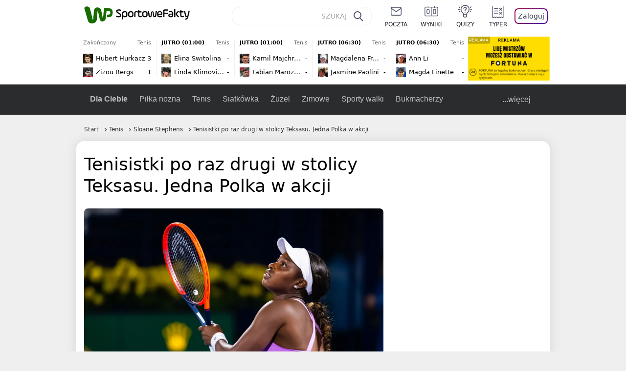

--- FILE ---
content_type: text/html; charset=UTF-8
request_url: https://sportowefakty.wp.pl/tenis/1108263/tenisistki-po-raz-drugi-w-stolicy-teksasu-jedna-polka-w-akcji?src01=95bc8
body_size: 25193
content:
<!DOCTYPE html> <html lang="pl-PL"> <head> <meta charset="UTF-8"> <meta name="viewport" content="width=device-width,maximum-scale=1.0,minimum-scale=1,user-scalable=no"> <meta name="author" content="Wirtualna Polska Media"> <meta name="language" content="pl"> <meta name="robots" content="NOODP"> <meta name="logo" content="https://sportowefakty.wpcdn.pl/img/logo_SF.svg"> <meta name="gaf" content="wgpmezua"> <meta name="breakpoints" content="1281"> <meta name="content-width" content="960, 1280"> <meta property="og:locale" content="pl_PL"> <meta property="og:site_name" content="sportowefakty.wp.pl"> <meta name="twitter:site" content="@SportoweFaktyPL"> <meta name="twitter:domain" content="sportowefakty.wp.pl"> <meta property="FbAppId" content="125447380950406"> <meta property="fb:pages" content="90593452375"> <meta property="fb:pages" content="127034117991"> <meta property="fb:pages" content="122187744459297"> <meta property="fb:pages" content="458344697547048"> <meta property="fb:pages" content="173777076079578"> <meta property="fb:pages" content="359518567477332"> <meta property="msapplication-config" content="none"> <link rel="icon" sizes="60x60" href="https://sportowefakty.wpcdn.pl/png/homescreen/favicon.ico"> <link rel="icon" type="image/png" href="https://sportowefakty.wpcdn.pl/png/homescreen/sf-homescreen-60.png"> <link rel="apple-touch-icon" href="https://sportowefakty.wpcdn.pl/png/homescreen/sf-homescreen-60.png"> <link rel="manifest" href="https://sportowefakty.wp.pl/app/manifest.json"> <title>Tenisistki po raz drugi w stolicy Teksasu. Jedna Polka w akcji</title> <link rel="preload" as="image" href="https://v.wpimg.pl/MjA5NjIuYgsgVzhZZg5vHmMPbAMgV2FINBd0SGZEf1pxTXhdfFo-DGxUKgcgGyQZNUcvCSMUYx0xVioEZwUhRTJBIRgoEihYblMrCz0APw8laiEYIBIkBCBZYVx8ES9ec1R-CShFL113anpcfUd9U3cHYAA5Em8X" type="image/webp"> <meta name="keywords" content="USA,Austin,WTA Austin,Polski tenis,WTA,Polska,Tenis,Katarzyna Kawa,Anastasija Sevastova,Oksana Kałasznikowa,Nadia Kiczenok,Sloane Stephens,Anhelina Kalinina,Danielle Collins,Bibiane Schoofs,Sabrina Santamaria,Xiyu Wang,Diane Parry,Yue Yuan,Lucia Bronzetti,Peyton Stearns,Catherine Harrison"> <meta name="description" content="Już w poniedziałek rozpocznie się druga edycja zawodów ATX Open. Na kortach twardych w Austin (ranga WTA 250) nie zabraknie ciekawych nazwisk. Jedyną Polką w turnieju jest Katarzyna Kawa."> <meta property="og:url" content="https://sportowefakty.wp.pl/tenis/1108263/tenisistki-po-raz-drugi-w-stolicy-teksasu-jedna-polka-w-akcji"> <meta property="og:type" content="article"> <meta property="og:description" content="Już w poniedziałek rozpocznie się druga edycja zawodów ATX Open. Na kortach twardych w Austin (ranga WTA 250) nie zabraknie ciekawych nazwisk. Jedyną Polką w turnieju jest Katarzyna Kawa."> <meta property="og:title" content="Tenisistki po raz drugi w stolicy Teksasu. Jedna Polka w akcji"> <meta property="og:image" content="https://i.wpimg.pl/1280x/sf-administracja.wpcdn.pl/storage2/featured_original/65db42a0ca0b76_46420962.jpg"> <meta property="og:image:width" content="1200"> <meta property="og:image:height" content="675"> <meta property="og:image:type" content="image/png"> <meta property="og:image:alt" content="Tenisistki po raz drugi w stolicy Teksasu. Jedna Polka w akcji"> <meta name="twitter:card" content="summary_large_image"> <meta name="twitter:description" content="Już w poniedziałek rozpocznie się druga edycja zawodów ATX Open. Na kortach twardych w Austin (ranga WTA 250) nie zabraknie ciekawych nazwisk. Jedyną Polką w turnieju jest Katarzyna Kawa."> <meta name="twitter:url" content="https://sportowefakty.wp.pl/tenis/1108263/tenisistki-po-raz-drugi-w-stolicy-teksasu-jedna-polka-w-akcji"> <meta name="twitter:image" content="https://i.wpimg.pl/1280x/sf-administracja.wpcdn.pl/storage2/featured_original/65db42a0ca0b76_46420962.jpg"> <meta name="robots" content="max-image-preview:large"> <link rel="canonical" href="https://sportowefakty.wp.pl/tenis/1108263/tenisistki-po-raz-drugi-w-stolicy-teksasu-jedna-polka-w-akcji"> <script type="application/ld+json">{"@context":"https://schema.org","author":{"@type":"Person","name":"Rafał Smoliński"},"publisher":{"@type":"Organization","name":"WP SportoweFakty","logo":{"@type":"ImageObject","url":"https://sportowefakty.wpcdn.pl/img/logo_SF.svg","width":357,"height":60}},"headline":"Tenisistki po raz drugi w stolicy Teksasu. Jedna Polka w akcji","description":"Już w poniedziałek rozpocznie się druga edycja zawodów ATX Open. Na kortach twardych w Austin (ranga WTA 250) nie zabraknie ciekawych nazwisk. Jedyną Polką w turnieju jest Katarzyna Kawa.","@type":"NewsArticle","url":"https://sportowefakty.wp.pl/tenis/1108263/tenisistki-po-raz-drugi-w-stolicy-teksasu-jedna-polka-w-akcji","mainEntityOfPage":{"@type":"WebPage","name":null,"@id":"https://sportowefakty.wp.pl/tenis/1108263/tenisistki-po-raz-drugi-w-stolicy-teksasu-jedna-polka-w-akcji"},"datePublished":"2024-02-25T15:58:20+01:00","dateModified":"2024-02-25T16:06:07+01:00","image":"https://sf-administracja.wpcdn.pl/storage2/featured_original/65db42a0ca0b76_46420962.jpg"}</script> <script> var WP = WP||[]; var wp_dot_addparams = {"cid":1108263,"cview":"article","ctype":"article","csystem":"sportowefakty","cplatform":"sportowefakty","ciab":"IAB17,IAB-v3-539","bunch":"article","appVer":"v0.8.41","ccategory":"Tenis","ctags":"USA,Austin,WTA Austin,Polski tenis,WTA,Polska,Tenis,Katarzyna Kawa,Anastasija Sevastova,Oksana Kałasznikowa,Nadia Kiczenok,Sloane Stephens,Anhelina Kalinina,Danielle Collins,Bibiane Schoofs,Sabrina Santamaria,Xiyu Wang,Diane Parry,Yue Yuan,Lucia Bronzetti,Peyton Stearns,Catherine Harrison","cdate":"2024-02-25","cpageno":1,"cpagemax":1,"crepub":0,"cauto":false,"corigin":"","csource":"WP SportoweFakty","cauthor":"Rafał Smoliński"}; var rekid = 235685; var wp_dot_type = "click"; var wp_sn = "sportowefakty"; var wp_fb_id = '933316406876601'; var wp_defer_vendors = 'initVendors'; var screeningv2 = true; var wp_push_notification_on = true; var wp_consent_logo = "https://v.wpimg.pl/b2dvLnN2TVMFFDpdYUlARkZMbg0-Wj1BFBk-GiFFB1QFHTgXbB5AR0ZMbkE9RAUdCBkrAT0dMXRJGiMJIRwRRANUMQ"; var wp_consent_color = "#176c00"; var wp_consent_link_color = "#176c00"; var siteVersion = "A"; var wp_abtest = { application: { "DRP-1726": "A" } }; var wp_abtest_programmatic = "DRP-1726"; var map = ['i', 'c', 'e', 'k', 'q', 'j', 'a', 'x', 'v', 'p']; var attrName = 'data-class'; function register () { if (this.attrs.indexOf('h') === -1) { WP.gaf.registerPlaceholder(this.no, this.node, { fixed: this.attrs.indexOf('f') > -1, sticky: this.attrs.indexOf('s') > -1, durable: this.attrs.indexOf('d') > -1, }); } WP.gaf.registerSlot(this.no, this.node.firstElementChild); }; function cb (list) { for(var i = 0; i < list.length; i++) { var m = list[i]; if (m.target.nodeName === 'DIV' && m.target.attributes[attrName]) { var attrs = m.target.attributes[attrName].value.split(''); m.target.removeAttribute(attrName); var number = ''; for (var j = 0; j < attrs.length; j++) { var index = map.indexOf(attrs[j]); if (index > -1) { number += index; } }; WP.push(register.bind({attrs: attrs, no: parseInt(number), node: m.target})); } } }; WP.push(function () { WP.gaf.loadBunch(rekid, {}, true); }); var _mo = new MutationObserver(cb); _mo.observe(document, { subtree: true, childList: true }); !function(e,f){if(!document.cookie.match('(^|;)\\s*WPdp=([^;]*)')||/google/i.test(window.navigator.userAgent))return;try{f.WP=f.WP||[];f.wp_pvid=(function(){var output='';while(output.length<20){output+=Math.random().toString(16).substr(2);output=output.substr(0,20)}return output})(20);var r,s,c=["https://sportowefakty.wp.pl/[base64]",["pvid="+f.wp_pvid,(s=e.cookie.match(/(^|;)\s*PWA_adbd\s*=\s*([^;]+)/),"PWA_adbd="+(s?s.pop():"2")),location.search.substring(1),(r=e.referrer,r&&"PWAref="+encodeURIComponent(r.replace(/^https?:\/\//,"")))].filter(Boolean).join("&")].join("/?");e.write('<scr'+'ipt fetchpriority="high" src="'+c+'"><\/scr'+'ipt>')}catch(_){console.error(_)}}(document,window); </script> <link rel="stylesheet" href="https://sportowefakty.wpcdn.pl/client/v0.8.41/38209cdc84337f46799e8a947b06b861.css" /> <script crossorigin src="https://sportowefakty.wp.pl/[base64]"></script> <script id="wpjslib6" crossorigin async src="https://sportowefakty.wp.pl/[base64]"></script> </head> <body class=""> <div> <div id="app" class="app-container desktop palette-357 "> <div class="rzahmzz dworbkpfgz " > <div></div> </div> <div class="gnchilm " data-class="gnchilm"> <div></div> </div> <div class="ybvhpzb " > <div></div> </div> <div class="wgpmezuah"></div> <header class="main-header-wrapper"> <div id="main-header" class="layout-content" data-st-area="Naglowek" data-source="header"> <div class="logo-container"> <a class="link-sgwp" href="https://wp.pl" data-href-change> <svg width="88" height="52" fill="#176C00" viewBox="0 0 44 26" xmlns="http://www.w3.org/2000/svg" class="logoWP" > <path d="m43.589 8.2232c-0.1206-0.60465-0.2412-1.2093-0.422-1.7535-0.7236-1.8744-2.1103-3.0837-4.0398-3.4465-0.3617-0.06046-0.6632-0.12093-1.025-0.12093-0.5426-0.06047-1.0853-0.12093-1.6279-0.12093-0.5426-0.06047-1.0853-0.06046-1.5676-0.12093-0.4221-0.06046-0.8442-0.06046-1.2059-0.12093-0.4221-0.06047-0.7839-0.06047-1.2059-0.12093-0.8441-0.12093-1.8691 0.36279-2.2309 1.3907-0.1206 0.30232-0.1809 0.60465-0.1809 0.96744-0.0603 0.84651-0.1809 1.693-0.2412 2.5395-0.0602 0.90698-0.1808 1.814-0.2411 2.7209-0.0603 0.7256-0.1206 1.5116-0.1809 2.2372-0.0603 0.9675-0.1206 1.8745-0.2412 2.8419-0.0603 0.907-0.1206 1.8139-0.1809 2.7209 0 0.1814 0 0.3023-0.0603 0.4837 0 0.121-0.0603 0.1814-0.1808 0.2419-0.1206 0-0.3015-0.0605-0.3015-0.2419-0.0603-0.1209-0.0603-0.2418-0.0603-0.3627-0.3618-1.8745-0.7235-3.8093-1.0853-5.6838-0.3618-1.7535-0.6632-3.4465-1.025-5.2-0.1809-0.78604-0.3618-1.5116-0.7235-2.2372-0.5427-1.0884-1.3265-1.9349-2.3515-2.4791-1.5677-0.78605-3.1353-0.90698-4.8235-0.48373-0.9044 0.24186-1.628 0.72558-2.1706 1.4512-0.4221 0.54418-0.7236 1.0884-0.9044 1.7535-0.2412 0.72559-0.3015 1.4512-0.3618 2.1768-0.0603 0.96744-0.1809 1.9349-0.2412 2.9024-0.1206 1.2697-0.2412 2.479-0.3617 3.7488-0.0603 0.9674-0.1809 1.9953-0.2412 2.9628-0.0603 0.786-0.1206 1.6325-0.2412 2.4186 0 0.3023-0.0603 0.6046-0.0603 0.8465 0 0.1814-0.1206 0.3023-0.3015 0.3023-0.2411 0.0605-0.3617-0.0604-0.422-0.3023s-0.1206-0.4837-0.1809-0.7256c-0.1809-0.786-0.3618-1.6325-0.5426-2.4186-0.1809-0.8465-0.4221-1.6325-0.603-2.4791-0.3015-1.1488-0.5426-2.2976-0.8441-3.4465-0.2412-0.9069-0.4824-1.8744-0.7235-2.7814-0.24121-0.90698-0.48239-1.8744-0.72356-2.7814-0.18089-0.66512-0.36177-1.3302-0.48236-1.9349-0.24117-0.84651-0.66323-1.5721-1.3265-2.1768-0.78382-0.66511-1.6882-1.0884-2.7735-1.2698-1.2059-0.18139-2.3515 1e-6 -3.3765 0.72558-0.48235 0.36279-0.84412 0.78604-1.025 1.3907-0.12059 0.42326-0.12059 0.90698 0 1.3302 0.18088 0.60465 0.36177 1.2698 0.54265 1.8744 0.24118 0.72559 0.48235 1.4512 0.66324 2.2372 0.24117 0.84652 0.54264 1.7535 0.78382 2.6 0.24118 0.786 0.48235 1.5116 0.66324 2.2977 0.24117 0.7255 0.42205 1.5116 0.66323 2.2372 0.18088 0.6046 0.36177 1.2697 0.54265 1.8744 0.18088 0.7256 0.42206 1.3907 0.60294 2.1163 0.18088 0.6046 0.36176 1.2093 0.54264 1.7535 0.24118 0.7255 0.42206 1.4511 0.72353 2.1767 0.36177 0.786 0.84412 1.4512 1.5074 1.9953 1.025 0.7861 2.1706 1.2093 3.3765 1.2698 0.6632 0.0605 1.3867 0 2.05-0.0605 1.2059-0.1813 2.2912-0.4837 3.3162-1.1488 0.9647-0.6046 1.8088-1.4512 2.2911-2.5395 0.3618-0.7256 0.5427-1.5721 0.603-2.3582 0.1206-0.8465 0.1809-1.7535 0.2411-2.6 0.1206-1.1488 0.2412-2.2976 0.3618-3.4465 0.1206-0.9674 0.1809-1.8744 0.2412-2.8418 0.1206-1.0884 0.1809-2.1768 0.3015-3.2047 0-0.18139 0.0603-0.36279 0.0603-0.54418 0-0.1814 0.1205-0.30233 0.2411-0.30233 0.1809 0 0.2412 0.06047 0.3015 0.24186 0 0.06047 0 0.12093 0.0603 0.12093 0.1206 0.42326 0.1809 0.90698 0.3015 1.3302 0.3014 1.3302 0.5426 2.6 0.8441 3.9303 0.2412 1.2093 0.5426 2.3581 0.7838 3.5674 0.2412 1.1488 0.5427 2.3581 0.7838 3.507 0.1206 0.6046 0.3618 1.1488 0.6633 1.6325 0.7235 1.0884 1.6882 1.6326 2.9544 1.6931 0.6632 0.0604 1.2662 0 1.8691-0.2419 0.8441-0.2419 1.5676-0.6651 2.1706-1.2698 0.7235-0.7256 1.2059-1.6325 1.3868-2.6604 0.1205-0.5442 0.1808-1.1489 0.2411-1.6931 0.1206-1.2093 0.2412-2.3581 0.3618-3.5674 0.1206-0.9674 0.1809-1.9953 0.3015-2.9628 0.0603-0.66511 0.1205-1.3302 0.1808-2.0558 0.0603-0.42325 0.1206-0.84651 0.1206-1.3302h0.1809c1.1456 0 2.2309 0.06047 3.3765 0.06047 0.3015 0 0.5426 0 0.8441 0.06046 2.05 0.1814 1.7485 4.7163 0.1809 4.9581-0.3015 0.0605-0.603 0.0605-0.9044 0.121-0.5427 0.0604-1.025 0.0604-1.5677 0.1209-0.3617 0-0.6632 0.1814-0.8441 0.4837-0.1206 0.1209-0.2412 0.3023-0.3015 0.4837-0.3014 0.6652-0.3617 1.3303-0.1808 1.9954 0.0602 0.3023 0.1808 0.6046 0.422 0.8465s0.5427 0.3628 0.8441 0.3628c0.1809 0 0.3015-0.0605 0.4824-0.0605 0.6029-0.0604 1.2662-0.1814 1.8691-0.2418 0.4221-0.0605 0.7838-0.121 1.2059-0.2419 1.5676-0.4837 2.6529-1.5116 3.2559-3.0837 0.3014-0.8465 0.4823-1.7535 0.4823-2.6605 0.2412-0.72557 0.2412-1.4512 0.1206-2.1767z" /> </svg> </a> <a href="/"> <svg width="228" height="36" viewBox="0 0 114 18" xmlns="http://www.w3.org/2000/svg" class="logoSF"> <title>SportoweFakty - wiadomości sportowe, relacje na żywo, wyniki</title> <path d="m0.30664 11.27c1.025 0.4232 2.1706 0.7255 3.6779 0.7255 1.6279 0 2.3515-0.3023 2.3515-1.2697 0-0.78607-0.48236-1.0884-1.5676-1.7535l-2.4721-1.5116c-1.0853-0.66512-1.8088-1.5116-1.8088-2.9628 0-1.9349 1.2662-2.8419 3.9794-2.8419 1.5074 0 2.4118 0.30232 3.3162 0.66511v1.814c-0.9647-0.48373-1.9897-0.66512-3.3162-0.66512-1.4471 0-2.05 0.30232-2.05 1.1488 0 0.66511 0.36176 0.96744 1.1456 1.3907l2.5926 1.5721c1.2662 0.78604 2.1706 1.5116 2.1706 3.1442 0 2.0558-1.3265 3.0837-4.3412 3.0837-1.6279 0-2.7735-0.3023-3.6176-0.6651v-1.8744h-0.060293z" /> <path d="m9.4111 8.2467c0-2.6605 1.628-3.8698 4.1-3.8698 2.7736 0 4.1603 1.2093 4.1603 3.8698v1.5721c0 2.4791-1.1456 3.9302-3.7382 3.9302-1.3868 0-2.2309-0.4837-2.6529-1.2093v4.5954h-1.8692v-8.8884zm6.4515 0.06047c0-1.3907-0.3618-2.1768-2.2912-2.1768-1.8691 0-2.2911 0.78605-2.2911 2.1768v1.5721c0 1.3907 0.422 2.1767 2.2911 2.1767s2.2912-0.7256 2.2912-2.1767v-1.5721z" /> <path d="m18.636 9.8793v-1.5721c0-2.4791 1.3265-3.9302 4.1603-3.9302 2.9545 0 4.1 1.3907 4.1 3.9302v1.5721c0 2.479-1.3264 3.9302-4.1 3.9302-2.8941-0.0605-4.1603-1.3907-4.1603-3.9302zm6.4515-1.5721c0-1.3907-0.422-2.1768-2.2912-2.1768-1.8691 0-2.2911 0.78605-2.2911 2.1768v1.5721c0 1.3907 0.422 2.1767 2.2911 2.1767 1.8692 0 2.2912-0.7256 2.2912-2.1767v-1.5721z" /> <path d="m29.972 13.568h-1.8692v-5.9861c0-2.0558 1.0853-3.2046 3.4368-3.2046 0.4824 0 0.7838 0.06047 1.1456 0.12093v1.7535c-0.2412-0.12093-0.6029-0.18139-1.1456-0.18139-1.2662 0-1.5676 0.54418-1.5676 1.5721v5.9256z" /> <path d="m32.564 4.8607 1.5676-0.30232 0.3015-2.3581h1.5073v2.3581h3.3162v1.7535h-3.2559v4.1117c0 1.2093 0.5427 1.572 1.3868 1.572s1.6882-0.1813 2.2309-0.3627v1.7534c-0.603 0.2419-1.3265 0.3628-2.2309 0.3628-1.8691 0-3.2559-0.786-3.2559-3.3255v-4.1117h-1.5676v-1.4512z" /> <path d="m40.342 9.8793v-1.5721c0-2.4791 1.3265-3.9302 4.1603-3.9302 2.9544 0 4.1 1.3907 4.1 3.9302v1.5721c0 2.479-1.3265 3.9302-4.1 3.9302-2.9544-0.0605-4.1603-1.3907-4.1603-3.9302zm6.3912-1.5721c0-1.3907-0.4221-2.1768-2.2912-2.1768s-2.2912 0.78605-2.2912 2.1768v1.5721c0 1.3907 0.4221 2.1767 2.2912 2.1767s2.2912-0.7256 2.2912-2.1767v-1.5721z" /> <path d="m51.858 11.27c0.1206 0.7256 0.3015 0.907 0.7235 0.907 0.4221 0 0.603-0.1814 0.7235-0.907l0.7236-4.8977c0.1809-1.2698 0.6632-1.7535 1.9294-1.7535 1.1456 0 1.7485 0.42326 1.9294 1.7535l0.7235 4.8977c0.1206 0.7256 0.3015 0.907 0.7236 0.907 0.422 0 0.6029-0.1814 0.7235-0.907l0.9647-6.7116h1.8691l-1.025 6.772c-0.2412 1.5117-0.7235 2.4186-2.5926 2.4186-1.628 0-2.1103-0.8465-2.2912-2.4186l-0.603-4.4139c-0.1205-0.60465-0.1808-0.78605-0.4823-0.78605s-0.3618 0.12093-0.4221 0.78605l-0.6029 4.4139c-0.2412 1.5117-0.6632 2.4186-2.2912 2.4186-1.8088 0-2.3515-0.8465-2.5926-2.4186l-1.025-6.772h1.8691l1.025 6.7116z" /> <path d="m70.911 9.7582h-5.7883v0.42321c0 1.3303 0.7839 1.8745 2.5927 1.8745 1.025 0 2.4117-0.2419 3.075-0.5442v1.7535c-0.8442 0.3628-2.05 0.5441-3.075 0.5441-3.0147 0-4.4618-1.0883-4.4618-3.8697v-1.5721c0-2.2977 0.9647-3.9302 4.0397-3.9302 2.4721 0 3.8588 1.2698 3.8588 3.7488-0.0603 0.36279-0.0603 1.0884-0.2411 1.5721zm-5.7883-1.5116h4.2206v-0.48372c0-1.2093-0.7838-1.814-2.1103-1.814s-2.1103 0.54419-2.1103 1.814v0.48372z" /> <path d="m74.348 13.568h-1.8691v-9.7349c0-1.4512 0.603-2.0558 2.05-2.0558h5.6677v1.814h-5.125c-0.4824 0-0.7236 0.18139-0.7236 0.66511v2.4186h5.125v1.814h-5.125v5.0791z" /> <path d="m87.854 10.847c0 1.9954-1.2058 2.9023-3.8588 2.9023-2.3514 0-3.6779-0.8465-3.6779-2.7814 0-2.0558 1.447-2.7209 3.6779-2.7209h1.9897v-0.90698c0-1.1488-0.8441-1.3907-2.1103-1.3907-1.0853 0-1.9897 0.12093-2.5926 0.36279v-1.6326c0.6632-0.24186 1.5073-0.30233 2.4721-0.30233 2.4117 0 4.0999 0.72558 4.0999 2.9628v3.507zm-1.8691-1.2093h-1.9897c-1.2059 0-1.8088 0.36278-1.8088 1.2698 0 1.0884 0.8441 1.2698 1.7485 1.2698 1.1456 0 2.05-0.1814 2.05-1.3907v-1.1489z" /> <path d="m89.18 0.86987h1.8691v12.698h-1.8691v-12.698zm5.4867 3.6884h2.3515l-3.1956 3.5674c-0.1809 0.18139-0.3617 0.42325-0.3617 0.66511s0.1808 0.42326 0.3617 0.60465l3.5574 4.1116h-2.3515l-2.7132-3.1442c-0.603-0.66512-0.7235-1.1488-0.7235-1.693 0-0.54418 0.1205-0.90697 0.7235-1.5721l2.3514-2.5395z" /> <path d="m97.019 4.8607 1.5676-0.30232 0.3015-2.3581h1.5673v2.3581h3.316v1.7535h-3.316v4.1117c0 1.2093 0.543 1.572 1.387 1.572 0.784 0 1.688-0.1813 2.231-0.3627v1.7534c-0.603 0.2419-1.327 0.3628-2.231 0.3628-1.869 0-3.2558-0.786-3.2558-3.3255v-4.1117h-1.5676v-1.4512z" /> <path d="m107.93 11.21c0.181 0.7861 0.422 0.907 0.965 0.907 0.422 0 0.663-0.1209 0.844-0.907l1.507-6.6512h1.869l-2.17 9.0094c-0.603 2.6-1.99 4.0511-4.522 3.9906l-0.362-1.6325c1.869 0.0605 2.593-0.9675 3.015-2.3581-0.181 0.0604-0.543 0.1209-0.844 0.1209-1.447 0-1.87-0.9675-2.171-2.2977l-1.749-6.8326h1.87l1.748 6.6512z" /> </svg> </a> </div> <div id="main-search" class="search-container"> <input type="search" class="search-input" placeholder="SZUKAJ" autocomplete="off" /> <div class="search-icon"></div> <div id="results" class="results"><span class="empty-list">Wpisz przynajmniej 2 znaki</span></div> </div> <nav class="header-nav"> <a href="https://poczta.wp.pl"> <div class="item link"> <img src="https://v.wpimg.pl/b2N6dGEuTVMvVBJ0ag5ARmwMRi4sV04QOxReZWpBUkp8Dks0NRoQRiFBASEkHhZLYEEUJCEbTEIiGRcxIloLUSFYF2gtEANWK0RJNyoWGEYvGBcxIlcf" alt="" width="40" height="28" loading="lazy" /> <span>poczta</span> </div> </a> <a href="/wyniki-meczow"> <div class="item link"> <img src="https://v.wpimg.pl/eW5pa2kuSjZUEhcBRA5HIxdKQ1sCV0l1QFJbEERBVS8HSE5BGxoXI1oHBFQKHhEuGwcRUQ8bSydZXxJEDFoMNFoeEh0DEAQzUAJMRRIbDDxcXhJEDFcY" alt="" width="40" height="28" loading="lazy" /> <span>wyniki</span> </div> </a> <a href="/quizy"> <div class="item link"> <img src="https://v.wpimg.pl/dWl6eS5zSzYNVBNgGgFGI04MRzpcWEh1GRRfcRpOVC9eDkogRRUWIwNBADVUERAuQkEVMFEUSicAGRYlUlUNNANYFnxdHwUzCURIIkATHi5CRRM0Fwc" alt="" width="40" height="28" loading="lazy" /> <span>quizy</span> </div> </a> <a href="/ustawienia/typowanie" class="js-betting-button"> <div class="item link"> <img src="https://v.wpimg.pl/cGVyLnN2TCY3GzpdYUlBM3RDbgcnEE9lI1t2TGEGUz9kQWMdPl0RMzkOKQgvWRc-eA48DSpcTTc6Vj8YKR0KJDkXP0E6SxMiJFc_GCkQHg" alt="" width="40" height="28" loading="lazy" /> <span>typer</span> </div> </a> <div class="item item--login"> <div id="onelogin"> <div class="container"> <div class="login-button js-login-button" tabindex="0"> Zaloguj </div> </div> </div> </div> </nav> </div> <div class="divider"></div> <div id="livescore" class="layout-content" data-st-area="Wyniki-pasek" data-source="header-livescore"> <a href="/tenis/relacja-na-zywo/176328/hubert-hurkacz-zizou-bergs-live" class="livescore-item"> <div class="item-header"> <div class="status--finished">Zakończony</div> <div class="sport-name"> Tenis </div> </div> <div class="item-body"> <div class="team" > <div class="team-logo" class="team-logo--rounded" > <img src="https://v.wpimg.pl/Mzk5Mi5wYhsKVztaGgxvDkkPbwBcVWFYHhd3SxpFfQJZBWIaUwA9VBxFLg1bWT0WREEsDkZYeB9ZDH5cAEV9T1gFfl5qQXpKXgZ0UAdZPRQMFzA" alt="Hubert Hurkacz" width="20" height="20" loading="lazy" /> </div> <div class="team-name">Hubert Hurkacz</div> <div class="team-score"> 3 </div> </div> <div class="team" > <div class="team-logo" class="team-logo--rounded" > <img src="https://v.wpimg.pl/MDM5OC5wYiUsVzlwGgxvMG8PbSpcVWFmOBd1YRpFfTx_BWAwUwA9ajpFLCdbWT0oYkEuJEZYe3J-VixyVEUudyxWfXpqQXV1egV8eg1ZPSoqFzI" alt="Zizou Bergs" width="20" height="20" loading="lazy" /> </div> <div class="team-name">Zizou Bergs</div> <div class="team-score"> 1 </div> </div> </div> <span class="item-hoverbutton mainbutton mainbutton--next">Przejdź do relacji</span> </a> <a href="/tenis/relacja-na-zywo/176353/elina-switolina-linda-klimovicova-live" class="livescore-item"> <div class="item-header"> <div class="status--scheduled">JUTRO (01:00)</div> <div class="sport-name"> Tenis </div> </div> <div class="item-body"> <div class="team" > <div class="team-logo" class="team-logo--rounded" > <img src="https://v.wpimg.pl/MDcyMC5wYiUCGztwGgxvMEFDbypcVWFmFlt3YRpFfTxRSWIwUwA9ahQJLidbWT0oTA0sJEZYeHwFGi5xUEd6JVVPfnRqR353U0l6cQVZPSoEWzA" alt="Elina Switolina" width="20" height="20" loading="lazy" /> </div> <div class="team-name">Elina Switolina</div> <div class="team-score"> - </div> </div> <div class="team" > <div class="team-logo" class="team-logo--rounded" > <img src="https://v.wpimg.pl/NDM1Mi5wYSUsUztaGgxsMG8LbwBcVWJmOBN3SxpFfjx_AWIaUwA-ajpBLg1bWT4oYkUsDkZYeHx_VChYBhR7dn9Uf15qRnlzfAV-XAdZPioqEzA" alt="Linda Klimovicova" width="20" height="20" loading="lazy" /> </div> <div class="team-name">Linda Klimovicova</div> <div class="team-score"> - </div> </div> </div> <span class="item-hoverbutton mainbutton mainbutton--next">Przejdź do relacji</span> </a> <a href="/tenis/relacja-na-zywo/176354/kamil-majchrzak-fabian-marozsan-live" class="livescore-item"> <div class="item-header"> <div class="status--scheduled">JUTRO (01:00)</div> <div class="sport-name"> Tenis </div> </div> <div class="item-body"> <div class="team" > <div class="team-logo" class="team-logo--rounded" > <img src="https://v.wpimg.pl/NTU4NC5wYTU0VjhwGgxsIHcObCpcVWJ2IBZ0YRpFfixnBGEwUwA-eiJELSdbWT44ekAvJEZYeGVhA3pxUxItNTFQd3ZqQX1jZQF7ewFZPjoyFjM" alt="Kamil Majchrzak" width="20" height="20" loading="lazy" /> </div> <div class="team-name">Kamil Majchrzak</div> <div class="team-score"> - </div> </div> <div class="team" > <div class="team-logo" class="team-logo--rounded" > <img src="https://v.wpimg.pl/MDkwMy5wYiUKFTtKGgxvMElNbxBcVWFmHlV3WxpFfTxZR2IKUwA9ahwHLh1bWT0oRAMsHkZYe3FZQnxAU0V1JgkRdEhqQHl2Ukd0SQZZPSoMVTA" alt="Fabian Marozsan" width="20" height="20" loading="lazy" /> </div> <div class="team-name">Fabian Marozsan</div> <div class="team-score"> - </div> </div> </div> <span class="item-hoverbutton mainbutton mainbutton--next">Przejdź do relacji</span> </a> <a href="/tenis/relacja-na-zywo/176350/magdalena-frech-jasmine-paolini-live" class="livescore-item"> <div class="item-header"> <div class="status--scheduled">JUTRO (06:30)</div> <div class="sport-name"> Tenis </div> </div> <div class="item-body"> <div class="team" > <div class="team-logo" class="team-logo--rounded" > <img src="https://v.wpimg.pl/Mzg2NS5qYhsGUDhgGgpvDkUIbDpcU2FYEhB0cRpDfQJVAmEgUwY9VBBCLTdbXz0WSEYvNEZee0wGBH42DUN8SFMKdmdqQnpOXgF2ZQBfJwoAEDM" alt="Magdalena Fręch" width="20" height="20" loading="lazy" /> </div> <div class="team-name">Magdalena Fręch</div> <div class="team-score"> - </div> </div> <div class="team" > <div class="team-logo" class="team-logo--rounded" > <img src="https://v.wpimg.pl/MTg5NC5qYjUGVzhwGgpvIEUPbCpcU2F2Ehd0YRpDfSxVBWEwUwY9ehBFLSdbXz04SEEvJEZee2IGAnogUUB8Z1YEeXBqSX9hUQR2egFfJyQAFzM" alt="Jasmine Paolini" width="20" height="20" loading="lazy" /> </div> <div class="team-name">Jasmine Paolini</div> <div class="team-score"> - </div> </div> </div> <span class="item-hoverbutton mainbutton mainbutton--next">Przejdź do relacji</span> </a> <a href="/tenis/relacja-na-zywo/176351/ann-li-magda-linette-live" class="livescore-item"> <div class="item-header"> <div class="status--scheduled">JUTRO (06:30)</div> <div class="sport-name"> Tenis </div> </div> <div class="item-body"> <div class="team" > <div class="team-logo" class="team-logo--rounded" > <img src="https://v.wpimg.pl/MTU4Mi5wYjU0VjtaGgxvIHcObwBcVWF2IBZ3SxpFfSxnBGIaUwA9eiJELg1bWT04ekAsDkZYe2ViDS8MABN5bGVSdVBqQ3pnYAV4UQdZPToyFjA" alt="Ann Li" width="20" height="20" loading="lazy" /> </div> <div class="team-name">Ann Li</div> <div class="team-score"> - </div> </div> <div class="team" > <div class="team-logo" class="team-logo--rounded" > <img src="https://v.wpimg.pl/OTk2MC5qYDUKUDtwGgptIEkIbypcU2N2HhB3YRpDfyxZAmIwUwY_ehxCLidbXz84REYsJEZeeWIKBH0nAxJ5MAoCeHdqQntjWAt0dQVfJSQMEDA" alt="Magda Linette" width="20" height="20" loading="lazy" /> </div> <div class="team-name">Magda Linette</div> <div class="team-score"> - </div> </div> </div> <span class="item-hoverbutton mainbutton mainbutton--next">Przejdź do relacji</span> </a> <div class="results"> <div class="nubf"> <div class="lnaaoy " data-class="lnaaoy"> <div></div> </div> </div> <a class="mainbutton mainbutton--next" href="/tenis/terminarz">Wszystkie wyniki</a> </div> </div> <div id="main-menu" class="menu-container" data-st-area="Naglowek" data-source="header"> <div class="main-menu js-menu"> <nav class="main-menu__nav js-menu__nav"> <a href="/dla-ciebie"> Dla Ciebie </a> <div class="js-menu__top-item main-menu__item"> <a href="/pilka-nozna">Piłka nożna</a> <div data-category-id="3"></div> </div><div class="js-menu__top-item main-menu__item"> <a href="/tenis">Tenis</a> <div class="submenu"> <div class="submenu__wrapper submenu__wrapper--expanded"> <div class="submenu__items"> <div class="main-menu__item"> <a href="/tenis/atp">ATP</a> </div> <div class="main-menu__item"> <a href="/tenis/wta">WTA</a> </div> <div class="main-menu__item"> <a href="/tenis/australian-open">Australian Open</a> </div> <div class="main-menu__item"> <a href="/tenis/roland-garros">Roland Garros</a> </div> <div class="main-menu__item"> <a href="/tenis/wimbledon">Wimbledon</a> </div> <div class="main-menu__item"> <a href="/tenis/us-open">US Open</a> </div> <div class="main-menu__item"> <a href="/tenis/puchar-davisa">Puchar Davisa</a> </div> <div class="main-menu__item"> <a href="/tenis/puchar-federacji">Billie Jean King Cup</a> </div> <div class="main-menu__item"> <a href="/tenis/puchar-hopmana">Puchar Hopmana</a> </div> <div class="main-menu__item"> <a href="/tenis/iga-swiatek">Iga Świątek</a> </div> <div class="main-menu__item"> <a href="/tenis/hubert-hurkacz">Hubert Hurkacz</a> </div> <div class="main-menu__item"> <a href="/tenis/kamil-majchrzak">Kamil Majchrzak</a> </div> </div> <div class="submenu__items submenu__items--extra"> <a href="/tenis/terminarz">Wyniki/Kalendarz</a> <a href="/tenis/tabele">Tabele</a> </div> </div> </div> </div><div class="js-menu__top-item main-menu__item"> <a href="/siatkowka">Siatkówka</a> <div data-category-id="6"></div> </div><div class="js-menu__top-item main-menu__item"> <a href="/zuzel">Żużel</a> <div data-category-id="5"></div> </div><div class="js-menu__top-item main-menu__item"> <a href="/zimowe">Zimowe</a> <div data-category-id="34"></div> </div><div class="js-menu__top-item main-menu__item"> <a href="/sporty-walki">Sporty walki</a> <div data-category-id="25"></div> </div><div class="js-menu__top-item main-menu__item"> <a href="/bukmacherzy">Bukmacherzy</a> <div data-category-id="63"></div> </div><div class="js-menu__top-item main-menu__item"> <a href="/pilka-reczna">Piłka ręczna</a> <div data-category-id="9"></div> </div><div class="js-menu__top-item main-menu__item"> <a href="/koszykowka">Koszykówka</a> <div data-category-id="4"></div> </div><div class="js-menu__top-item main-menu__item"> <a href="/moto">Moto</a> <div data-category-id="8"></div> </div><div class="js-menu__top-item main-menu__item"> <a href="/la">LA</a> <div data-category-id="42"></div> </div><div class="js-menu__top-item main-menu__item"> <a href="/sportowybar">SportowyBar</a> <div data-category-id="35"></div> </div><div class="js-menu__top-item main-menu__item"> <a href="/esport">Esport</a> <div data-category-id="43"></div> </div><div class="js-menu__top-item main-menu__item"> <a href="/alpinizm">Alpinizm</a> <div data-category-id="49"></div> </div><div class="js-menu__top-item main-menu__item"> <a href="/kajakarstwo">Kajakarstwo</a> <div data-category-id="50"></div> </div><div class="js-menu__top-item main-menu__item"> <a href="/kolarstwo">Kolarstwo</a> <div data-category-id="51"></div> </div><div class="js-menu__top-item main-menu__item"> <a href="/kolarstwo-gorskie">Kolarstwo górskie</a> <div data-category-id="52"></div> </div><div class="js-menu__top-item main-menu__item"> <a href="/football-amerykanski/lfa">LFA</a> <div data-category-id="53"></div> </div><div class="js-menu__top-item main-menu__item"> <a href="/football-amerykanski/nfl">NFL</a> <div data-category-id="54"></div> </div><div class="js-menu__top-item main-menu__item"> <a href="/plywanie">Pływanie</a> <div data-category-id="55"></div> </div><div class="js-menu__top-item main-menu__item"> <a href="/rugby">Rugby</a> <div data-category-id="56"></div> </div><div class="js-menu__top-item main-menu__item"> <a href="/snooker">Snooker</a> <div data-category-id="57"></div> </div><div class="js-menu__top-item main-menu__item"> <a href="/szermierka">Szermierka</a> <div data-category-id="58"></div> </div><div class="js-menu__top-item main-menu__item"> <a href="/tenis-stolowy">Tenis stołowy</a> <div data-category-id="59"></div> </div><div class="js-menu__top-item main-menu__item"> <a href="/wioslarstwo">Wioślarstwo</a> <div data-category-id="60"></div> </div><div class="js-menu__top-item main-menu__item"> <a href="/zeglarstwo">Żeglarstwo</a> <div data-category-id="61"></div> </div><div class="js-menu__top-item main-menu__item"> <a href="/inne/wideo">WIDEO</a> <div data-category-id="68"></div> </div> </nav> <div class="main-menu__item main-menu__item--more js-menu__top-item js-menu__more-container"> <span class="main-menu__more">...więcej</span> <div class="submenu"> <div class="submenu__wrapper submenu__wrapper--expanded"> <div class="submenu__items js-menu__more-submenu"></div> </div> </div> </div> </div> </div> </header> <div class="cnvbunqv d2FsbHBhcGVydjAuOC40MTM"></div> <div class="cnvbunqv YWx0U2xvdHYwLjguNDEz"></div> <div class="cnvbunqv d2FsbHBhcGVydjAuOC40MTY"></div> <main id="main" class="main layout-content"> <nav id="breadcrumbs" class="layout-content"> <ul class="list"> <li class="breadcrumb go-arrow"> <a href="/">Start</a> </li> <li class="breadcrumb go-arrow"> <a href="/tenis"> Tenis </a> </li><li class="breadcrumb go-arrow"> <a href="/tenis/sloane-stephens"> Sloane Stephens </a> </li> <li class="breadcrumb go-arrow"> <span>Tenisistki po raz drugi w stolicy Teksasu. Jedna Polka w akcji</span> </li> </ul> </nav> <div class="article-wrapper layout-full layout-box"> <article class="article"> <div class="article__top"> <h1 class="title">Tenisistki po raz drugi w stolicy Teksasu. Jedna Polka w akcji</h1> <figure> <img src="https://v.wpimg.pl/MjA5NjIuYgsgVzhZZg5vHmMPbAMgV2FINBd0SGZEf1pxTXhdfFo-DGxUKgcgGyQZNUcvCSMUYx0xVioEZwUhRTJBIRgoEihYblMrCz0APw8laiEYIBIkBCBZYVx8ES9ec1R-CShFL113anpcfUd9U3cHYAA5Em8X" alt="Getty Images / Robert Prange / Na zdjęciu: Sloane Stephens" width="1200" height="675" loading="eager" class="cover-photo" /> <figcaption class="cover-photo-desc">Getty Images / Robert Prange / Na zdjęciu: Sloane Stephens</figcaption> </figure> <div class="panel oneliner"> <div class="content-authors" data-st-area="Autor"> <div class="photo"> <img src="https://v.wpimg.pl/NTY5Mi5wYTU4VztaGgxsIHsPbwBcVWJ2LBd3SxpBfixvBWIaUwA-ei5FLg1bWT44dlQ7CEEWPCd2AHpcVE4vZTpXeFoFEngLYAZ7UQBBd2Z3RSMOFwo" alt="Zdjęcie autora artykułu" width="60" height="60" loading="lazy" fetchpriority="low" /> </div> <div class="links"> <a class="author-name" href="/autor/rafal-smolinski">Rafał Smoliński</a> <time>25.02.2024, 15:58</time> </div> </div> <div id="socialButtons" class="social-buttons"> <div class="button button--share" data-tooltip="Udostępnij"> <img src="https://v.wpimg.pl/c2hhcmUuTFMJChVeeg5BRkpSQQQ8V08QHUpZT3pHV0paXEweJRoRRgcfBgs0HhdLRh8TDjEbTUIERxAbMloKUQcGEEImGgBbCQRODyABF10GRRAFNAcGHBseBE8o" alt="udostępnij" width="24" height="24" loading="lazy" fetchpriority="low" /> </div> <div class="button button--comment " data-tooltip="Komentarze"> <img src="https://v.wpimg.pl/bWVudHMuTTY3FxJ7Yg5AI3RPRiEkV051I1deamJHVi9kQUs7PRoQIzkCAS4sHhYueAIUKykbTCc6Whc-KloLNDkbF2c-GgE-NxlJKjgBFjg4WAcnIBgHOSIGSjs7EkAq" alt="skomentuj" width="24" height="24" loading="lazy" fetchpriority="low" /> </div> </div> </div> </div> <div class="cfxbqr"> <div class="nzadxln jqnfgt ___h50___ ___w300___ " data-class="nzadxln"> <div></div> <img src="https://v.wpimg.pl/X3dwLnN2d1IFFTpdYUl6R0ZNbgcnEHQREVV2TGEGbUtRT2MdOlZ2RBQUKABgQjQcDRotCStBd1IAAWMeIlM7VgwYIAorQAdEFFk_GCkQJQ" alt="" width="45" height="58" loading="lazy" /> </div> <div class="cfxbckn"> <div class="obkfsabg jqnfgt ___h600___ " data-class="obkfsabg"> <div></div> <img src="https://v.wpimg.pl/X3dwLnN2d1IFFTpdYUl6R0ZNbgcnEHQREVV2TGEGbUtRT2MdOlZ2RBQUKABgQjQcDRotCStBd1IAAWMeIlM7VgwYIAorQAdEFFk_GCkQJQ" alt="" width="45" height="58" loading="lazy" /> </div> </div> </div> <div class="article__lead"> <p class="lead">Już w poniedziałek rozpocznie się druga edycja zawodów ATX Open. Na kortach twardych w Austin (ranga WTA 250) nie zabraknie ciekawych nazwisk. Jedyną Polką w turnieju jest Katarzyna Kawa.</p> </div> <div class="cfxbtgcmgt"> <div class="zzkftbt jqnfgt ___h200___ octikpu " > <div></div> <img src="https://v.wpimg.pl/X3dwLnN2d1IFFTpdYUl6R0ZNbgcnEHQREVV2TGEGbUtRT2MdOlZ2RBQUKABgQjQcDRotCStBd1IAAWMeIlM7VgwYIAorQAdEFFk_GCkQJQ" alt="" width="45" height="58" loading="lazy" /> </div> </div> <div class="article__content"> <div class="favorite-tags-slider"> <p class="favorite-tags-slider__title">W tym artykule dowiesz się o:</p> <div class="favorite-tags-slider__tags"> <div class="slider-slotted "> <div class="disabled slider-arrow left js-slider-left"> <div class="go-arrow"></div> </div> <div class="disabled slider-arrow right js-slider-right"> <div class="go-arrow"></div> </div> <div class="slider-container"> <div class="item"> <a class="item__link" href="/tenis/wta-austin"> <div class="item__image"> <img src="https://v.wpimg.pl/Mzg1Ny5wYhsGUzhKGgxvDkULbBBcVWFYEhN0WxpFeQJVBWEKUwA9VBBBLR1bWT0WSEUvHkZYe0kDVH5AAk57TFMJe0pqT35DUwJ2TAJZPRQAEzM" alt="WTA Austin" width="24" height="24" loading="lazy" fetchpriority="low" class="item__logo" /> </div> <div class="item__name">WTA Austin</div> </a> <span class="item__star"> <button class="star" data-tag-url="/tenis/wta-austin" data-area="article" data-favourite-button="0"> <img src="https://v.wpimg.pl/bGFuay5zTSYnFxdKGgFAM2RPQxBcWE5lM1dbWxpIVj90QU4KRRUQMykCBB9UERY-aAIRGlEUTDcqWhIPUlULJCkbElZTGxQoMwcIDVAlACsnGwpXRgwFZTs" alt="Dodaj tag WTA Austin do ulubionych" width="24" height="24" loading="lazy" /> </button> </span> </div><div class="item"> <a class="item__link" href="/tenis/wta"> <div class="item__image"> <img src="https://v.wpimg.pl/OTI1OC5wYDUoUzlwGgxtIGsLbSpcVWN2PBN1YRpFeyx7BWAwUwA_ej5BLCdbWT84ZkUuJEZYejIqBnZyBkYsZS9XfXZqRXxleAh9dg1ZPzouEzI" alt="WTA" width="24" height="24" loading="lazy" fetchpriority="low" class="item__logo" /> </div> <div class="item__name">WTA</div> </a> <span class="item__star"> <button class="star" data-tag-url="/tenis/wta" data-area="article" data-favourite-button="0"> <img src="https://v.wpimg.pl/bGFuay5zTSYnFxdKGgFAM2RPQxBcWE5lM1dbWxpIVj90QU4KRRUQMykCBB9UERY-aAIRGlEUTDcqWhIPUlULJCkbElZTGxQoMwcIDVAlACsnGwpXRgwFZTs" alt="Dodaj tag WTA do ulubionych" width="24" height="24" loading="lazy" /> </button> </span> </div><div class="item"> <a class="item__link" href="/tenis/katarzyna-kawa"> <div class="item__image"> <img src="https://v.wpimg.pl/NzQzMi5wYRswGDtaGgxsDnNAbwBcVWJYJFh3SxpFegJjTmIaUwA-VCYKLg1bWT4Wfg4sDkZYex5kG3sPAkR2Q2gYfVtqRnhDYU15WgdZPhQ2WDA" alt="Katarzyna Kawa" width="24" height="24" loading="lazy" fetchpriority="low" class="item__logo" /> </div> <div class="item__name">Katarzyna Kawa</div> </a> <span class="item__star"> <button class="star" data-tag-url="/tenis/katarzyna-kawa" data-area="article" data-favourite-button="0"> <img src="https://v.wpimg.pl/bGFuay5zTSYnFxdKGgFAM2RPQxBcWE5lM1dbWxpIVj90QU4KRRUQMykCBB9UERY-aAIRGlEUTDcqWhIPUlULJCkbElZTGxQoMwcIDVAlACsnGwpXRgwFZTs" alt="Dodaj tag Katarzyna Kawa do ulubionych" width="24" height="24" loading="lazy" /> </button> </span> </div><div class="item"> <a class="item__link" href="/tenis/anastasija-sevastova"> <div class="item__image"> <img src="https://v.wpimg.pl/NzkzNC5wYRsKGDhwGgxsDklAbCpcVWJYHlh0YRpFegJZTmEwUwA-VBwKLSdbWT4WRA4vJEZYe01aG3h2ABMtSl9LfXZqTn1DU013cAFZPhQMWDM" alt="Anastasija Sevastova" width="24" height="24" loading="lazy" fetchpriority="low" class="item__logo" /> </div> <div class="item__name">Anastasija Sevastova</div> </a> <span class="item__star"> <button class="star" data-tag-url="/tenis/anastasija-sevastova" data-area="article" data-favourite-button="0"> <img src="https://v.wpimg.pl/bGFuay5zTSYnFxdKGgFAM2RPQxBcWE5lM1dbWxpIVj90QU4KRRUQMykCBB9UERY-aAIRGlEUTDcqWhIPUlULJCkbElZTGxQoMwcIDVAlACsnGwpXRgwFZTs" alt="Dodaj tag Anastasija Sevastova do ulubionych" width="24" height="24" loading="lazy" /> </button> </span> </div><div class="item"> <a class="item__link" href="/tenis/oksana-kalasznikowa"> <div class="item__image"> <img src="https://v.wpimg.pl/NzgyNi5wYRsGGzhaGgxsDkVDbABcVWJYElt0SxpFegJVTWEaUwA-VBAJLQ1bWT4WSA0vDkZYeh9SGyxbVhIvGFFIfllqTnZJVU52WwNZPhQAWzM" alt="Oksana Kałasznikowa" width="24" height="24" loading="lazy" fetchpriority="low" class="item__logo" /> </div> <div class="item__name">Oksana Kałasznikowa</div> </a> <span class="item__star"> <button class="star" data-tag-url="/tenis/oksana-kalasznikowa" data-area="article" data-favourite-button="0"> <img src="https://v.wpimg.pl/bGFuay5zTSYnFxdKGgFAM2RPQxBcWE5lM1dbWxpIVj90QU4KRRUQMykCBB9UERY-aAIRGlEUTDcqWhIPUlULJCkbElZTGxQoMwcIDVAlACsnGwpXRgwFZTs" alt="Dodaj tag Oksana Kałasznikowa do ulubionych" width="24" height="24" loading="lazy" /> </button> </span> </div><div class="item"> <a class="item__link" href="/tenis/nadia-kiczenok"> <div class="item__image"> <img src="https://v.wpimg.pl/NzQ0OC5wYRswUjlwGgxsDnMKbSpcVWJYJBJ1YRpFegJjBGAwUwA-VCZALCdbWT4WfkQuJEZYe0I0US16VkV2HGhWdnpqT3dCaQd7dw1ZPhQ2EjI" alt="Nadia Kiczenok" width="24" height="24" loading="lazy" fetchpriority="low" class="item__logo" /> </div> <div class="item__name">Nadia Kiczenok</div> </a> <span class="item__star"> <button class="star" data-tag-url="/tenis/nadia-kiczenok" data-area="article" data-favourite-button="0"> <img src="https://v.wpimg.pl/bGFuay5zTSYnFxdKGgFAM2RPQxBcWE5lM1dbWxpIVj90QU4KRRUQMykCBB9UERY-aAIRGlEUTDcqWhIPUlULJCkbElZTGxQoMwcIDVAlACsnGwpXRgwFZTs" alt="Dodaj tag Nadia Kiczenok do ulubionych" width="24" height="24" loading="lazy" /> </button> </span> </div><div class="item"> <a class="item__link" href="/tenis/sloane-stephens"> <div class="item__image"> <img src="https://v.wpimg.pl/NjYyMC5wYQs4GztwGgxsHntDbypcVWJILFt3YRpFehJrTWIwUwA-RC4JLidbWT4Gdg0sJEZYe1ttH3VzDEUqWWlMfnFqR35db097cQVZPgQ-WzA" alt="Sloane Stephens" width="24" height="24" loading="lazy" fetchpriority="low" class="item__logo" /> </div> <div class="item__name">Sloane Stephens</div> </a> <span class="item__star"> <button class="star" data-tag-url="/tenis/sloane-stephens" data-area="article" data-favourite-button="0"> <img src="https://v.wpimg.pl/bGFuay5zTSYnFxdKGgFAM2RPQxBcWE5lM1dbWxpIVj90QU4KRRUQMykCBB9UERY-aAIRGlEUTDcqWhIPUlULJCkbElZTGxQoMwcIDVAlACsnGwpXRgwFZTs" alt="Dodaj tag Sloane Stephens do ulubionych" width="24" height="24" loading="lazy" /> </button> </span> </div><div class="item"> <a class="item__link" href="/tenis/anhelina-kalinina"> <div class="item__image"> <img src="https://v.wpimg.pl/MjI5My5wYgsoVztKGgxvHmsPbxBcVWFIPBd3WxpFeRJ7AWIKUwA9RD5FLh1bWT0GZkEsHkZYe1h7DHRIBxZ5U3EAekBqTn1bfgd_QAZZPQQuFzA" alt="Anhelina Kalinina" width="24" height="24" loading="lazy" fetchpriority="low" class="item__logo" /> </div> <div class="item__name">Anhelina Kalinina</div> </a> <span class="item__star"> <button class="star" data-tag-url="/tenis/anhelina-kalinina" data-area="article" data-favourite-button="0"> <img src="https://v.wpimg.pl/bGFuay5zTSYnFxdKGgFAM2RPQxBcWE5lM1dbWxpIVj90QU4KRRUQMykCBB9UERY-aAIRGlEUTDcqWhIPUlULJCkbElZTGxQoMwcIDVAlACsnGwpXRgwFZTs" alt="Dodaj tag Anhelina Kalinina do ulubionych" width="24" height="24" loading="lazy" /> </button> </span> </div><div class="item"> <a class="item__link" href="/tenis/danielle-collins"> <div class="item__image"> <img src="https://v.wpimg.pl/OTEyMS5wYDUkGztgGgxtIGdDbzpcVWN2MFt3cRpFeyx3TWIgUwA_ejIJLjdbWT84ag0sNEZYeWcjGixrUU98MSBBdGBqR3dtdUB8YQRZPzoiWzA" alt="Danielle Collins" width="24" height="24" loading="lazy" fetchpriority="low" class="item__logo" /> </div> <div class="item__name">Danielle Collins</div> </a> <span class="item__star"> <button class="star" data-tag-url="/tenis/danielle-collins" data-area="article" data-favourite-button="0"> <img src="https://v.wpimg.pl/bGFuay5zTSYnFxdKGgFAM2RPQxBcWE5lM1dbWxpIVj90QU4KRRUQMykCBB9UERY-aAIRGlEUTDcqWhIPUlULJCkbElZTGxQoMwcIDVAlACsnGwpXRgwFZTs" alt="Dodaj tag Danielle Collins do ulubionych" width="24" height="24" loading="lazy" /> </button> </span> </div><div class="item"> <a class="item__link" href="/tenis/bibiane-weijers"> <div class="item__image"> <img src="https://v.wpimg.pl/L3RlYW0uY1IzDi9kHw5uR3BWez5ZV2ARJ05jdR9HeEtgWHYkQBo-Rz0bPDFRHjhKfBspNFQbYkM-Qyk5V1o6WjcbKnhVAyldJkMtMlEYYkM8C3sq" alt="Bibiane Schoofs" width="24" height="24" loading="lazy" fetchpriority="low" class="item__logo" /> </div> <div class="item__name">Bibiane Schoofs</div> </a> <span class="item__star"> <button class="star" data-tag-url="/tenis/bibiane-weijers" data-area="article" data-favourite-button="0"> <img src="https://v.wpimg.pl/bGFuay5zTSYnFxdKGgFAM2RPQxBcWE5lM1dbWxpIVj90QU4KRRUQMykCBB9UERY-aAIRGlEUTDcqWhIPUlULJCkbElZTGxQoMwcIDVAlACsnGwpXRgwFZTs" alt="Dodaj tag Bibiane Schoofs do ulubionych" width="24" height="24" loading="lazy" /> </button> </span> </div><div class="item"> <a class="item__link" href="/tenis/sabrina-santamaria"> <div class="item__image"> <img src="https://v.wpimg.pl/L3RlYW0uY1IzDi9kHw5uR3BWez5ZV2ARJ05jdR9HeEtgWHYkQBo-Rz0bPDFRHjhKfBspNFQbYkM-Qyk5V1o6WjcbKnhVAyldJkMtMlEYYkM8C3sq" alt="Sabrina Santamaria" width="24" height="24" loading="lazy" fetchpriority="low" class="item__logo" /> </div> <div class="item__name">Sabrina Santamaria</div> </a> <span class="item__star"> <button class="star" data-tag-url="/tenis/sabrina-santamaria" data-area="article" data-favourite-button="0"> <img src="https://v.wpimg.pl/bGFuay5zTSYnFxdKGgFAM2RPQxBcWE5lM1dbWxpIVj90QU4KRRUQMykCBB9UERY-aAIRGlEUTDcqWhIPUlULJCkbElZTGxQoMwcIDVAlACsnGwpXRgwFZTs" alt="Dodaj tag Sabrina Santamaria do ulubionych" width="24" height="24" loading="lazy" /> </button> </span> </div><div class="item"> <a class="item__link" href="/xiyu-wanga"> <div class="item__image"> <img src="https://v.wpimg.pl/MjUyNS5wYgs0GzhgGgxvHndDbDpcVWFIIFt0cRpFeRJnTWEgUwA9RCIJLTdbWT0Geg0vNEZYeA9hTH03BU96C2Mfd2dqQn1TbUt7YQBZPQQyWzM" alt="Xiyu Wang" width="24" height="24" loading="lazy" fetchpriority="low" class="item__logo" /> </div> <div class="item__name">Xiyu Wang</div> </a> <span class="item__star"> <button class="star" data-tag-url="/xiyu-wanga" data-area="article" data-favourite-button="0"> <img src="https://v.wpimg.pl/bGFuay5zTSYnFxdKGgFAM2RPQxBcWE5lM1dbWxpIVj90QU4KRRUQMykCBB9UERY-aAIRGlEUTDcqWhIPUlULJCkbElZTGxQoMwcIDVAlACsnGwpXRgwFZTs" alt="Dodaj tag Xiyu Wang do ulubionych" width="24" height="24" loading="lazy" /> </button> </span> </div><div class="item"> <a class="item__link" href="/tenis/diane-parry"> <div class="item__image"> <img src="https://v.wpimg.pl/NDEwMS5qYSUkFTtgGgpsMGdNbzpcU2JmMFV3cRpDejx3Q2IgUwY-ajIHLjdbXz4oagMsNEZeeHIkQHkwDEYrc3NELmdqSXp2cUN8YwRfJDQiVTA" alt="Diane Parry" width="24" height="24" loading="lazy" fetchpriority="low" class="item__logo" /> </div> <div class="item__name">Diane Parry</div> </a> <span class="item__star"> <button class="star" data-tag-url="/tenis/diane-parry" data-area="article" data-favourite-button="0"> <img src="https://v.wpimg.pl/bGFuay5zTSYnFxdKGgFAM2RPQxBcWE5lM1dbWxpIVj90QU4KRRUQMykCBB9UERY-aAIRGlEUTDcqWhIPUlULJCkbElZTGxQoMwcIDVAlACsnGwpXRgwFZTs" alt="Dodaj tag Diane Parry do ulubionych" width="24" height="24" loading="lazy" /> </button> </span> </div><div class="item"> <a class="item__link" href="/tenis/yue-yuan"> <div class="item__image"> <img src="https://v.wpimg.pl/MzcyOS5wYhsCGzlgGgxvDkFDbTpcVWFYFlt1cRpFeQJRTWAgUwA9VBQJLDdbWT0WTA0uNEZYe09SQX5jAUN1HFIcfWVqQ3VKU0p4YQxZPRQEWzI" alt="Yue Yuan" width="24" height="24" loading="lazy" fetchpriority="low" class="item__logo" /> </div> <div class="item__name">Yue Yuan</div> </a> <span class="item__star"> <button class="star" data-tag-url="/tenis/yue-yuan" data-area="article" data-favourite-button="0"> <img src="https://v.wpimg.pl/bGFuay5zTSYnFxdKGgFAM2RPQxBcWE5lM1dbWxpIVj90QU4KRRUQMykCBB9UERY-aAIRGlEUTDcqWhIPUlULJCkbElZTGxQoMwcIDVAlACsnGwpXRgwFZTs" alt="Dodaj tag Yue Yuan do ulubionych" width="24" height="24" loading="lazy" /> </button> </span> </div><div class="item"> <a class="item__link" href="/tenis/lucia-bronzetti"> <div class="item__image"> <img src="https://v.wpimg.pl/NjcyMy5wYQsCGztKGgxsHkFDbxBcVWJIFlt3WxpFehJRTWIKUwA-RBQJLh1bWT4GTA0sHkZYeF5aHS8cVE54DlocfEpqT3lcVU96SwZZPgQEWzA" alt="Lucia Bronzetti" width="24" height="24" loading="lazy" fetchpriority="low" class="item__logo" /> </div> <div class="item__name">Lucia Bronzetti</div> </a> <span class="item__star"> <button class="star" data-tag-url="/tenis/lucia-bronzetti" data-area="article" data-favourite-button="0"> <img src="https://v.wpimg.pl/bGFuay5zTSYnFxdKGgFAM2RPQxBcWE5lM1dbWxpIVj90QU4KRRUQMykCBB9UERY-aAIRGlEUTDcqWhIPUlULJCkbElZTGxQoMwcIDVAlACsnGwpXRgwFZTs" alt="Dodaj tag Lucia Bronzetti do ulubionych" width="24" height="24" loading="lazy" /> </button> </span> </div><div class="item"> <a class="item__link" href="/tenis/peyton-stearns"> <div class="item__image"> <img src="https://v.wpimg.pl/Mzg5NC5wYhsGVzhwGgxvDkUPbCpcVWFYEhd0YRpFeQJVAWEwUwA9VBBFLSdbWT0WSEEvJEZYe05UB3h3Bkd8Q1YEfHJqRX1DUgZ2egFZPRQAFzM" alt="Peyton Stearns" width="24" height="24" loading="lazy" fetchpriority="low" class="item__logo" /> </div> <div class="item__name">Peyton Stearns</div> </a> <span class="item__star"> <button class="star" data-tag-url="/tenis/peyton-stearns" data-area="article" data-favourite-button="0"> <img src="https://v.wpimg.pl/bGFuay5zTSYnFxdKGgFAM2RPQxBcWE5lM1dbWxpIVj90QU4KRRUQMykCBB9UERY-aAIRGlEUTDcqWhIPUlULJCkbElZTGxQoMwcIDVAlACsnGwpXRgwFZTs" alt="Dodaj tag Peyton Stearns do ulubionych" width="24" height="24" loading="lazy" /> </button> </span> </div><div class="item"> <a class="item__link" href="/tenis/catherine-harrison"> <div class="item__image"> <img src="https://v.wpimg.pl/L3RlYW0uY1IzDi9kHw5uR3BWez5ZV2ARJ05jdR9HeEtgWHYkQBo-Rz0bPDFRHjhKfBspNFQbYkM-Qyk5V1o6WjcbKnhVAyldJkMtMlEYYkM8C3sq" alt="Catherine Harrison" width="24" height="24" loading="lazy" fetchpriority="low" class="item__logo" /> </div> <div class="item__name">Catherine Harrison</div> </a> <span class="item__star"> <button class="star" data-tag-url="/tenis/catherine-harrison" data-area="article" data-favourite-button="0"> <img src="https://v.wpimg.pl/bGFuay5zTSYnFxdKGgFAM2RPQxBcWE5lM1dbWxpIVj90QU4KRRUQMykCBB9UERY-aAIRGlEUTDcqWhIPUlULJCkbElZTGxQoMwcIDVAlACsnGwpXRgwFZTs" alt="Dodaj tag Catherine Harrison do ulubionych" width="24" height="24" loading="lazy" /> </button> </span> </div> </div> </div> </div> </div> <div class="contentparts"> <div class="intext-teaser-box" data-st-area="article-teaser" data-source="article-intext-teaser" data-position="0"> <div class="teaser"> <div> <div  class="teaser__img"> <img src="https://v.wpimg.pl/OTgzMS5qYDUGGDtgGgptIEVAbzpcU2N2Elh3cRpDd2wfS3thGgIpeQYeIDpbGDwgFRsuOVRfOCQEHiN9RR1gJxMVPzJSFH17AR8sJ0ADKjA4FT86UhghNQtVe2ZRSCtkVEh4a1BJLGc4SH5hAEh3Z1ZUJyNSUzI" alt="Hubert Hurkacz wraca do rywalizacji. Znamy drabinkę turnieju w Dubaju" width="288" height="162" loading="lazy" class="img__photo" /> </div> </div> <div class="teaser__content"> <a href="/tenis/1108237/hubert-hurkacz-wraca-do-rywalizacji-znamy-drabinke-turnieju-w-dubaju" class="teaser__title"> Hubert Hurkacz wraca do rywalizacji. Znamy drabinkę turnieju w Dubaju </a> </div> </div> </div> <p class="contentpart contentpart--default contentpart--text" data-position="1">W zeszłym roku w stolicy stanu Teksas najlepsza była Marta Kostiuk, która pokonała Warwarę Graczewą. W tym sezonie Ukrainka i Francuzka zdecydowały się na występ w San Diego (<a href="/tenis/1108262/gwiazda-wraca-po-wstrzasie-dwie-polki-na-starcie-w-san-diego">zobacz drabinkę</a>), dlatego za kilka dni poznamy nową mistrzynię imprezy w Austin.</p> <p class="contentpart contentpart--default contentpart--text" data-position="2">Tym razem najwyżej rozstawiona została Ukrainka <a href="/tenis/anhelina-kalinina">Anhelina Kalinina</a>. W jej połówce drabinki znalazły się m.in. Francuzka <a href="/tenis/diane-parry">Diane Parry</a> (pierwsza ćwiartka) oraz Amerykanka <a href="/tenis/danielle-collins">Danielle Collins</a> i Chinka <a href="/xiyu-wanga">Xiyu Wang</a> (druga ćwiartka).</p><div><div class="byjllz jqnfgt ___h250___ " data-class="byjllz"> <div></div> <img src="https://v.wpimg.pl/X3dwLnN2d1IFFTpdYUl6R0ZNbgcnEHQREVV2TGEGbUtRT2MdOlZ2RBQUKABgQjQcDRotCStBd1IAAWMeIlM7VgwYIAorQAdEFFk_GCkQJQ" alt="" width="45" height="58" loading="lazy" /> </div></div> <p class="contentpart contentpart--default contentpart--text" data-position="3">Z "dwójką" zaprezentuje się w Austin Amerykanka <a href="/tenis/sloane-stephens">Sloane Stephens</a>. W jej ćwiartce znalazły się m.in. jej rodaczka <a href="/tenis/peyton-stearns">Peyton Stearns</a> oraz Łotyszka <a href="/tenis/anastasija-sevastova">Anastasija Sevastova</a>. Nieco wyżej, w trzeciej ćwiartce, rozstawione zostały Włoszka <a href="/tenis/lucia-bronzetti">Lucia Bronzetti</a> i Chinka <a href="/tenis/yue-yuan">Yue Yuan</a>.</p> <p class="contentpart contentpart--default contentpart--text" data-position="4"><strong>ZOBACZ WIDEO: "Cudowna dziewczyna". Tymi zdjęciami Brodnicka zachwyciła</strong></p> <div class="contentpart">     <div class="wp-player"> <div class="nyjkni " data-class="nyjkni"> <div></div> </div> <div class="holder"> <div id="video-2099287" class="playersocket"></div> </div> </div> </div> <p class="contentpart contentpart--default contentpart--text" data-position="6">Jeśli chodzi o Polki, to w kwalifikacjach bez powodzenia grała <a href="/tenis/katarzyna-kawa">Katarzyna Kawa</a> (<a href="/tenis/1108264/polka-grala-w-eliminacjach-w-teksasie-bolesny-zwrot-akcji-w-pierwszym-secie">więcej tutaj</a>). Kryniczanka zaprezentuje się jeszcze w deblu. Jej partnerką została <a href="/tenis/bibiane-weijers">Bibiane Schoofs</a>. W I rundzie polsko-holenderska para zmierzy się z amerykańskim duetem <a href="/tenis/catherine-harrison">Catherine Harrison</a> i <a href="/tenis/sabrina-santamaria">Sabrina Santamaria</a>. Najwyżej rozstawiony duet tworzą Gruzinka <a href="/tenis/oksana-kalasznikowa">Oksana Kałasznikowa</a> i Ukrainka <a href="/tenis/nadia-kiczenok">Nadia Kiczenok</a>.</p> <p class="contentpart contentpart--default contentpart--text" data-position="7">Zmagania w głównej drabince zawodów ATX Open rozpoczną się w poniedziałek (26 lutego) i potrwają do niedzieli (3 marca). Triumfatorka turnieju singla otrzyma 250 punktów rankingowych oraz czek na sumę 34,2 tys. dolarów.</p><div><div class="noccgg jqnfgt ___h250___ " data-class="noccgg"> <div></div> <img src="https://v.wpimg.pl/X3dwLnN2d1IFFTpdYUl6R0ZNbgcnEHQREVV2TGEGbUtRT2MdOlZ2RBQUKABgQjQcDRotCStBd1IAAWMeIlM7VgwYIAorQAdEFFk_GCkQJQ" alt="" width="45" height="58" loading="lazy" /> </div></div> <p class="contentpart contentpart--default contentpart--text" data-position="8"><strong><a href="/tenis/wta-austin">ATX Open</a></strong>, Austin (USA)<br/>WTA 250, kort twardy, pula nagród 267 tys. dolarów</p> <p class="contentpart contentpart--default contentpart--text" data-position="9"><strong>Losowanie głównej drabinki</strong>:</p> <p class="contentpart contentpart--default contentpart--text" data-position="10">Anhelina Kalinina (Ukraina, 1) - Q<br/>Camila Osorio (Kolumbia) - Alize Cornet (Francja)<br/>Kamilla Rachimowa - Yanina Wickmayer (Belgia)<br/>Q - Diane Parry (Francja, 5)</p> <p class="contentpart contentpart--default contentpart--text" data-position="11">Danielle Collins (USA, 3) - Q<br/>Katie Volynets (USA, WC) - Renata Zarazua (Meksyk)<br/>Darja Semenistaja (Łotwa) - Victoria Jimenez Kasintseva (Andora, WC)<br/>Nadia Podoroska (Argentyna) - Xiyu Wang (Chiny, 6)</p><div><div class="gycemr jqnfgt ___h250___ " data-class="gycemr"> <div></div> <img src="https://v.wpimg.pl/X3dwLnN2d1IFFTpdYUl6R0ZNbgcnEHQREVV2TGEGbUtRT2MdOlZ2RBQUKABgQjQcDRotCStBd1IAAWMeIlM7VgwYIAorQAdEFFk_GCkQJQ" alt="" width="45" height="58" loading="lazy" /> </div></div> <p class="contentpart contentpart--default contentpart--text" data-position="12">Yue Yuan (Chiny, 8) - Arina Rodionowa (Australia)<br/>Taylor Townsend (USA) - Fernanda Contreras (Meksyk, WC)<br/>Emiliana Arango (Kolumbia) - Alycia Parks (USA)<br/>Yafan Wang (Chiny) - Lucia Bronzetti (Włochy, 4)</p> <p class="contentpart contentpart--default contentpart--text" data-position="13">Peyton Stearns (USA, 7) - Anna Karolina Schmiedlova (Słowacja)<br/>Q - Q<br/>Anastasija Sevastova (Łotwa) - Julia Riera (Argentyna)<br/>Q - Sloane Stephens (USA, 2)</p> <p class="contentpart contentpart--default contentpart--text" data-position="14">Czytaj także:<br/><a href="/tenis/1107956/czworo-polakow-w-prestizowym-turnieju-iga-swiatek-na-czele-listy-zgloszen">Czworo Polaków w prestiżowym turnieju. Iga Świątek na czele listy zgłoszeń</a><br/><a href="/tenis/1108182/danil-miedwiediew-zatrudnil-nowego-fachowca-to-byly-gwiazdor-rozgrywek">Danił Miedwiediew zatrudnił nowego fachowca. To były gwiazdor rozgrywek</a></p> </div> <div class="contentparts"> <p class="contentpart contentpart--default contentpart--text" data-position="15"><strong><a href="https://pilot.wp.pl/program/eurosport-1/?utm_source=SF&utm_medium=link&utm_campaign=260114_Tenis" rel='nofollow' target='blank'>Oglądaj turnieje tenisowe online na Eurosport w Pilocie WP! Kibicuj razem z nami!</a></strong> (link sponsorowany)</p> </div> </div> </article> <div class="article-footer"> <div class="survey-horizontal" data-id="447942"> <div class="circle circle--1"></div> <div class="circle circle--2"></div> <div class="header"> <img src="https://v.wpimg.pl/d2hpdGUuS1MJEhJ0eg5GRkpKRi48V0gQHVJeZXpGV0pbQks0JRoWRgcHASE0HhBLRgcUJDEbSkIEXxcxMloNUQceF2gkAA1INwcMLiEQSkEeF0Y6" alt="" width="33" height="32" loading="lazy" /> Czy co najmniej jedna z dwóch najwyżej rozstawionych tenisistek osiągnie finał? </div> <div class="options "> <div class="option "> <div class="label">Tak</div> </div><div class="option "> <div class="label">Nie</div> </div> </div> <div class="info">Zagłosuj, aby zobaczyć wyniki</div> <div class="system-loader"> <img src="https://v.wpimg.pl/b2FkZXIuTVMnCSxrZg5ARmRReDEgV04QM0lgemZAUEpzU3UrORoQRikcPz4oHhZLaBwqOy0bTEIqRCkuLloHXzYfI3U6AQNGIxh1NCYUBlc0RSkuLlcf" alt="Trwa ładowanie..." width="52" height="58" loading="lazy" /> </div> </div> <div class="llkegm jqnfgt ___h250___ " data-class="llkegm"> <div></div> <img src="https://v.wpimg.pl/X3dwLnN2d1IFFTpdYUl6R0ZNbgcnEHQREVV2TGEGbUtRT2MdOlZ2RBQUKABgQjQcDRotCStBd1IAAWMeIlM7VgwYIAorQAdEFFk_GCkQJQ" alt="" width="45" height="58" loading="lazy" /> </div> <div class="oneliner"> <div class="content-tags"> <a class="tag" href="/usa">USA</a><a class="tag" href="/usa/austin">Austin</a><a class="tag" href="/tenis/wta-austin">WTA Austin</a> <div class="tag more"> +19 <div class="more-tags"> <a href="/tenis/polski-tenis">Polski tenis</a><a href="/tenis/wta">WTA</a><a href="/polska">Polska</a><a href="/tenis">Tenis</a><a href="/tenis/katarzyna-kawa">Katarzyna Kawa</a><a href="/tenis/anastasija-sevastova">Anastasija Sevastova</a><a href="/tenis/oksana-kalasznikowa">Oksana Kałasznikowa</a><a href="/tenis/nadia-kiczenok">Nadia Kiczenok</a><a href="/tenis/sloane-stephens">Sloane Stephens</a><a href="/tenis/anhelina-kalinina">Anhelina Kalinina</a><a href="/tenis/danielle-collins">Danielle Collins</a><a href="/tenis/bibiane-weijers">Bibiane Schoofs</a><a href="/tenis/sabrina-santamaria">Sabrina Santamaria</a><a href="/xiyu-wanga">Xiyu Wang</a><a href="/tenis/diane-parry">Diane Parry</a><a href="/tenis/yue-yuan">Yue Yuan</a><a href="/tenis/lucia-bronzetti">Lucia Bronzetti</a><a href="/tenis/peyton-stearns">Peyton Stearns</a><a href="/tenis/catherine-harrison">Catherine Harrison</a> </div> </div> </div> <div class="report-error-button"> <div class="button"> <img src="https://v.wpimg.pl/cnJvci5zTA8rFBVaGgFBGmhMQQBcWE9MP1RZSxpLURZ7RkwaRRURGiUBBg9UERcXZAETClEUTR4mWRAfUlUKDSUYEEZHHxMBOAI8DEcIDBxkBRUOFwc" alt="zgłoś błąd" width="12" height="10" loading="lazy" /> <span>Zgłoś błąd w treści</span> </div> </div> </div> </div> <div class="cfxbghv"> <div class="cfxbghvbqn"> <div class="mbaqly " > <div></div> </div> <div class="cfxbckn"> <div class="olakbg jqnfgt ___h600___ cfxbckn" > <div></div> <img src="https://v.wpimg.pl/X3dwLnN2d1IFFTpdYUl6R0ZNbgcnEHQREVV2TGEGbUtRT2MdOlZ2RBQUKABgQjQcDRotCStBd1IAAWMeIlM7VgwYIAorQAdEFFk_GCkQJQ" alt="" width="45" height="58" loading="lazy" /> </div> </div> </div> </div> <div id="moth" class="moth" data-st-area="Polecane"> <div class="layout-box-title">WYBRANE DLA CIEBIE</div> <div class="zgvhiyo " > <div></div> </div> <div class="ltvhcno " > <div></div> </div> <div class="bnvcmi " > <div></div> </div> <div class="ozvhcgc " > <div></div> </div> <div class="tnvhcre " > <div></div> </div> <div class="glvhcbk " > <div></div> </div> <div class="teasers"> <div class="vgcugtbpcvkxg"></div> <div class="teaser-vertical"> <div  class="teaser__img"> <img src="https://v.wpimg.pl/NTE2NC5qYTUkUDhwGgpsIGcIbCpcU2J2MBB0YRpCfmQ9A3lzGgIoeSRWIypbGD0gN1MtKVRfOSQmViBtRR1hJzFdPCJSFHx7I1cvN0ADKzAaXTwqUhggNSkdeHoDF3cwdAR-cARGfmIaC3l3DUR_YnEcJDNSUzM" alt="Chwilo trwaj. Kolejne mecze Polaków w środę, zobacz plan Australian Open" width="300" height="170" loading="lazy" class="img__photo" /> </div> <div class="teaser__content"> <a href="/tenis/1230379/chwilo-trwaj-kolejne-mecze-polakow-w-srode-zobacz-plan-australian-open" class="teaser__title">Chwilo trwaj. Kolejne mecze Polaków w środę, zobacz plan Australian Open</a> </div> </div> <div class="vgcugtbpcvkxg"></div> <div class="teaser-vertical"> <div  class="teaser__img"> <img src="https://v.wpimg.pl/MzczNy5qYhsCGDhKGgpvDkFAbBBcU2FYFlh0WxpCfUobS3lJGgIrVwIeIxBbGD4OERstE1RfOgoAHiBXRR1iCRcVPBhSFH9VBR8vDUADKB48FTwQUhgjGw9VeEADFy5JARktGAMXKEs8SH5OA0J6SVRUJAlSUzA" alt="Rosjanka powiedziała, jaka jest Świątek. &quot;Wszyscy wiedzieliśmy&quot;" width="300" height="170" loading="lazy" class="img__photo" /> </div> <div class="teaser__content"> <a href="/tenis/1230404/rosjanka-powiedziala-jaka-jest-swiatek-wszyscy-wiedzielismy" class="teaser__title">Rosjanka powiedziała, jaka jest Świątek. "Wszyscy wiedzieliśmy"</a> </div> </div> <div class="vgcugtbpcvkxg"></div> <div class="teaser-vertical"> <div  class="teaser__img"> <img src="https://v.wpimg.pl/NjUwMS5qYQs0FTtgGgpsHndNbzpcU2JIIFV3cRpCflotRnpjGgIoRzQTIDpbGD0eJxYuOVRfORo2EyN9RR1hGSEYPzJSFHxFMxIsJ0ADKw4KGD86UhggCzlYe2VQRS9aMUEsNwVBfF0KR31jB0d7WmRZJyNSUzM" alt="Dwa oblicza Kaśnikowskiego. Tie-break mógł być punktem zwrotnym" width="300" height="170" loading="lazy" class="img__photo" /> </div> <div class="teaser__content"> <a href="/tenis/1230382/dwa-oblicza-kasnikowskiego-tie-break-mogl-byc-punktem-zwrotnym" class="teaser__title">Dwa oblicza Kaśnikowskiego. Tie-break mógł być punktem zwrotnym</a> </div> </div> <div class="vgcugtbpcvkxg"></div> <div class="teaser-vertical"> <div  class="teaser__img"> <img src="https://v.wpimg.pl/NDUzNC5qYSU0GDhwGgpsMHdAbCpcU2JmIFh0YRpCfnQtS3lzGgIoaTQeIypbGD0wJxstKVRfOTQ2HiBtRR1hNyEVPCJSFHxrMx8vN0ADKyAKFTwqUhggJTlVeHoDF3kmYUN8dAJDfXAKQ3dwBEV7d2FUJDNSUzM" alt="Wielkie emocje w spotkaniu Zielińskiego. Obroniony meczbol i nagły zwrot" width="300" height="170" loading="lazy" class="img__photo" /> </div> <div class="teaser__content"> <a href="/tenis/1230281/wielkie-emocje-w-spotkaniu-zielinskiego-obroniony-meczbol-i-nagly-zwrot" class="teaser__title">Wielkie emocje w spotkaniu Zielińskiego. Obroniony meczbol i nagły zwrot</a> </div> </div> <div class="vgcugtbpcvkxg"></div> <div class="teaser-vertical"> <div  class="teaser__img"> <img src="https://v.wpimg.pl/ODgyMy5qYCUGGztKGgptMEVDbxBcU2NmElt3WxpCf3QfSHpJGgIpaQYdIBBbGDwwFRguE1RfODQEHSNXRR1gNxMWPxhSFH1rARwsDUADKiA4Fj8QUhghJQtWe0ADF3cgA0ooHQJDf3w4QH1PBUl3dlRXJwlSUzI" alt="Wzruszające pożegnanie gwiazdy. Tsitsipas skończył o północy" width="300" height="170" loading="lazy" class="img__photo" /> </div> <div class="teaser__content"> <a href="/tenis/1230279/wzruszajace-pozegnanie-gwiazdy-tsitsipas-skonczyl-o-polnocy" class="teaser__title">Wzruszające pożegnanie gwiazdy. Tsitsipas skończył o północy</a> </div> </div> <div class="vgcugtbpcvkxg"></div> <div class="teaser-vertical"> <div  class="teaser__img"> <img src="https://v.wpimg.pl/NzQ2NS5qYRswUDhgGgpsDnMIbDpcU2JYJBB0cRpCfkopA3ljGgIoVzBWIzpbGD0OI1MtOVRfOQoyViB9RR1hCSVdPDJSFHxVN1cvJ0ADKx4OXTw6UhggGz0deGoDFy8eYwQvYANHdkIOAnljAEZ6TGQcJCNSUzM" alt="Polacy pokazali moc w Melbourne. Na takie wyniki czekaliśmy lata" width="300" height="170" loading="lazy" class="img__photo" /> </div> <div class="teaser__content"> <a href="/tenis/1230392/polacy-pokazali-moc-w-melbourne-na-takie-wyniki-czekalismy-lata" class="teaser__title">Polacy pokazali moc w Melbourne. Na takie wyniki czekaliśmy lata</a> </div> </div> </div> </div> <div class="comments-box"> <div class="yoepnr jqnfgt ___h250___ " data-class="yoepnr"> <div></div> <img src="https://v.wpimg.pl/X3dwLnN2d1IFFTpdYUl6R0ZNbgcnEHQREVV2TGEGbUtRT2MdOlZ2RBQUKABgQjQcDRotCStBd1IAAWMeIlM7VgwYIAorQAdEFFk_GCkQJQ" alt="" width="45" height="58" loading="lazy" /> </div> <div id="comments" class="comments"> <svg class="svg-sprite-comment-reactions" xmlns="http://www.w3.org/2000/svg" overflow="hidden" version="1.1"> <defs> <symbol id="commentDislikeIcon" width="16" height="16" viewBox="0 0 32 32"> <path fill="none" stroke="currentColor" stroke-linejoin="miter" stroke-linecap="butt" stroke-miterlimit="4" stroke-width="1.528" d="M28.985 16.334h-2.135c-0.706 0-1.279-0.573-1.279-1.279v-10.128c0-0.706 0.573-1.279 1.279-1.279h2.135c0.706 0 1.279 0.573 1.279 1.279v10.128c0 0.706-0.573 1.279-1.279 1.279z"/> <path fill="none" stroke="currentColor" stroke-linejoin="round" stroke-linecap="butt" stroke-miterlimit="4" stroke-width="1.528" d="M25.105 15.608c-0.405 0.103-1.358 0.434-1.925 0.93-0.71 0.62-1.723 3.204-2.736 3.721s-3.648 2.48-4.358 4.031c-0.709 1.55-0.852 2.745-0.954 3.262s-0.723 2.448-2.345 2.448c-1.297 0-1.892-1.171-2.027-1.757-0.202-0.874-0.095-3.184 0.055-3.953 0.709-3.617 3.75-5.788 3.75-5.788s-6.182 0-9.729 0c-1.824 0-2.838-0.62-2.838-1.964 0-2.067 2.534-1.964 3.344-1.964-2.027 0-3.040-0.517-3.040-1.964 0-1.964 1.419-2.17 3.446-2.17-1.317 0.028-2.534-0.517-2.534-2.067 0-2.481 2.398-1.998 3.446-2.17-1.419-0.103-1.902-1.036-1.824-2.377s1.013-1.757 2.534-1.757c0 0 8.108-0.207 9.932 0s3.182 1.468 4.155 1.964c0.973 0.496 2.838 0.482 3.648 0.413v11.162z"/> </symbol> <symbol id="commentLikeIcon" width="16" height="16" viewBox="0 0 32 32"> <path fill="none" stroke="currentColor" stroke-linejoin="miter" stroke-linecap="butt" stroke-miterlimit="4" stroke-width="1.528" d="M4.043 15.643h2.135c0.706 0 1.279 0.573 1.279 1.279v10.128c0 0.706-0.573 1.279-1.279 1.279h-2.135c-0.706 0-1.279-0.573-1.279-1.279v-10.128c0-0.706 0.573-1.279 1.279-1.279z"/> <path fill="none" stroke="currentColor" stroke-linejoin="round" stroke-linecap="butt" stroke-miterlimit="4" stroke-width="1.528" d="M7.922 16.369c0.405-0.103 1.358-0.434 1.926-0.93 0.709-0.62 1.723-3.204 2.736-3.721s3.648-2.481 4.358-4.031c0.709-1.55 0.852-2.745 0.954-3.262s0.723-2.448 2.345-2.448c1.297 0 1.892 1.171 2.027 1.757 0.202 0.874 0.095 3.184-0.055 3.953-0.709 3.617-3.75 5.788-3.75 5.788s6.182 0 9.729 0c1.824 0 2.838 0.62 2.838 1.964 0 2.067-2.534 1.964-3.344 1.964 2.027 0 3.040 0.517 3.040 1.964 0 1.964-1.419 2.17-3.446 2.17 1.317-0.028 2.534 0.517 2.534 2.067 0 2.481-2.398 1.998-3.446 2.171 1.419 0.103 1.902 1.036 1.824 2.377s-1.013 1.757-2.534 1.757c0 0-8.108 0.207-9.932 0s-3.182-1.468-4.155-1.964c-0.973-0.496-2.838-0.482-3.648-0.413v-11.162z"/> </symbol> </defs> </svg> <div class="comments__header"> <span class="comments__title"> Komentarze (0) </span> </div> <div class="js-comments-button"> <button class="comments__button"> <span><strong class="primary-color">Napisz komentarz</strong></span> </button> </div> <div class="comments__list"> </div> <a class="comments__illegal" href="https://holding.wp.pl/formularz-zglaszania-nielegalnych-tresci" target="_blank">Zgłoś nielegalne treści</a> </div> </div> <div class="cfxbkijv"> <div class="fan-panel-box"> <div class="box"> <div class="heading heading--login"> <div>Zalogowani mogą więcej</div> </div> <div class="text-1">Dodaj ulubione ligi, drużyny i sportowców, aby mieć ich zawsze pod ręką</div> <div class="button login-button js-fan-add"> <div class="button-icon"> <div class="button-icon__bar"></div> <div class="button-icon__bar"></div> </div> <div class="button-caption">Dodaj</div> </div> </div> </div> <div class="tcknbeqodq"> <div class="tckn"> <div class="tokfsxyb ___h600___ octikpu " data-class="tokfsxyb"> <div></div> </div> </div> </div> <div class="tlkfjon octikpu " data-class="tlkfjon"> <div></div> </div> <div id="sportowybarBox" class="sportowybar-box layout-box" data-st-area="Sportowy-bar"> <img src="https://v.wpimg.pl/eWJhci5wSjYrChVaGgxHI2hSQQBcVUl1P0pZSxpGUGIyWlRGRgcKJT4HFAxTFg4jM0YUGVYTC3k6BEwZWxBKOyUPDBoaBBU4OBwMHkwVBCVkGA0OFwo" alt="Sportowy Bar" width="155" height="27" loading="lazy" class="header" /> <div class="teaser"> <img src="https://v.wpimg.pl/OTA0LmpwYDUgUjpeXwxtIGMKbgQZVWN2NBJ2T19GfWQ5CXxCAxFiNSVdJQMZBDsmIFMmDF4APzclXmIdHFg8IC5CLQoVRWAyJFE4GAISKwsuQiUKGRkuOG4GdVsWQHlkc1J_D0ZDfgt1CXReRE5_YG9aPApSCg" alt="W takiej koszulce Boniek błyszczał na MŚ. Licytacja na rzecz WOŚP" width="120" height="90" loading="lazy" /> <a href="/zuzel/1228786/w-takiej-koszulce-boniek-blyszczal-na-ms-licytacja-na-rzecz-wosp" class="link">W takiej koszulce Boniek błyszczał na MŚ. Licytacja na rzecz WOŚP</a> </div> <ul> <li><a href="/sportowybar/1230424/zerwal-kontakty-z-rodzicami-beckham-w-koncu-zabral-glos" class="link">Zerwał kontakty z rodzicami. Beckham w końcu zabrał głos</a></li><li><a href="/football-amerykanski/1230400/nagle-pokazali-trumpa-glosno-o-tym-co-zrobili-kibice" class="link">Nagle pokazali Trumpa. Głośno o tym, co zrobili kibice</a></li><li><a href="/sportowybar/wideo/49959/dziejesiewsporcie-perfekcyjna-akcja-koledzy-polaka-zagrali-jak-z-nut" class="link">#dziejesiewsporcie: Perfekcyjna akcja. Koledzy Polaka zagrali jak z nut</a></li> </ul> <a href="/sportowybar" class="mainbutton mainbutton--next">Więcej artykułów</a> </div> </div> </div> <div class="exit-popup"></div> <div class="stickylayer top"> <div id="back-bar"></div> </div> <div id="scrollboost"></div> </main> <div class="gmjkon jqnfgt ___h250___ " data-class="gmjkon"> <div></div> <img src="https://v.wpimg.pl/X3dwLnN2d1IFFTpdYUl6R0ZNbgcnEHQREVV2TGEGbUtRT2MdOlZ2RBQUKABgQjQcDRotCStBd1IAAWMeIlM7VgwYIAorQAdEFFk_GCkQJQ" alt="" width="45" height="58" loading="lazy" /> </div> <footer id="footer" class="main-footer-wrapper"> <div id="main-footer" class="layout-content"> <div class="logo-container"> <a href="https://wp.pl" data-href-change> <img src="https://v.wpimg.pl/L3dwLnN2Y1IFFTpdYUluR0ZNbgcnEGAREVV2TGEHeEtXRWMdPl0-RwsAKQgvWThKSgA8DSpcYkMIWD8YKR0gXAMYP0E5QmJAEhBuEw" alt="WP" width="54" height="32" loading="lazy" /> </a> <a href="/"> <img src="https://v.wpimg.pl/a3R5LnN2TlIzVzpdYUlDR3APbgcnEE0RJxd2TGEDUgoqB35BPUIOQSZaOwsoUwpHKxs7Hi1WDx0iWWMdOFVOXz1SIx1hQRFcIEEjGStUAFgmTGIdOFVDTg" alt="Sportowe Fakty" width="139" height="22" loading="lazy" class="name" /> </a> </div> <div class="divider"></div> <nav class="links-container"> <ul class="links"> <li class="links-header"> Najpopularniejsze dyscypliny </li> <li class="item"><a href="/pilka-nozna">Piłka nożna</a></li><li class="item"><a href="/zuzel">Żużel</a></li><li class="item"><a href="/siatkowka">Siatkówka</a></li><li class="item"><a href="/sporty-walki">Sporty walki</a></li><li class="item"><a href="/pilka-reczna">Piłka ręczna</a></li><li class="item"><a href="/tenis">Tenis</a></li><li class="item"><a href="https://fitness.wp.pl">Fitness</a></li><li class="item"><a href="/koszykowka">Koszykówka</a></li><li class="item"><a href="/mma/ksw">KSW</a></li> </ul><ul class="links"> <li class="links-header"> Najpopularniejsze rozgrywki </li> <li class="item"><a href="/pilka-nozna/pko-ekstraklasa">Ekstraklasa</a></li><li class="item"><a href="/pilka-nozna/liga-mistrzow">Liga Mistrzów</a></li><li class="item"><a href="/pilka-nozna/premier-league">Premier League</a></li><li class="item"><a href="/pilka-nozna/bundesliga">Bundesliga</a></li><li class="item"><a href="/pilka-nozna/la-liga">Primera Division</a></li><li class="item"><a href="/pilka-nozna/serie-a">Serie A</a></li><li class="item"><a href="/pilka-nozna/ligue-1">Ligue 1</a></li><li class="item"><a href="/zuzel/pge-ekstraliga">PGE Ekstraliga</a></li> </ul><ul class="links"> <li class="links-header"> Polskie gwiazdy </li> <li class="item"><a href="/pilka-nozna/robert-lewandowski">Robert Lewandowski</a></li><li class="item"><a href="/skoki-narciarskie/kamil-stoch">Kamil Stoch</a></li><li class="item"><a href="/rajdy-samochodowe/robert-kubica">Robert Kubica</a></li><li class="item"><a href="/zuzel/bartosz-zmarzlik">Bartosz Zmarzlik</a></li><li class="item"><a href="/tenis/iga-swiatek">Iga Świątek</a></li><li class="item"><a href="/mma/jan-blachowicz">Jan Błachowicz</a></li><li class="item"><a href="/skoki-narciarskie/piotr-zyla">Piotr Żyła</a></li><li class="item"><a href="/tenis/hubert-hurkacz">Hubert Hurkacz</a></li> </ul> <ul class="links social"> <li class="links-header"> Obserwuj </li> <li class="item"> <a href="https://www.facebook.com/SportoweFakty" class="social-icon-link"> <div class="social-icon-container"> <img src="https://v.wpimg.pl/b29rLnN2TVNYEDpdYUlARhtIbgcnEE4QTFB2TGEDUkoLQmMdPl0QRlYFKQgvWRZLFwU8DSpcTEJVXT8YKR0OXV4dP0EoUwFXWx0jBWBBFFUbDw" alt="facebook" width="10" height="20" loading="lazy" /> </div> <span class="social-name">Facebook</span> </a> </li> <li class="item"> <a href="https://twitter.com/WPSportoweFakty" class="social-icon-link"> <div class="social-icon-container"> <img src="https://v.wpimg.pl/aXR0ZXIuTjkzUixrZg5DLHAKeDEgV016JxJgemZEWSBjBXUrORoTLD1HPz4oHhUhfEcqOy0bTyg-HykuLloNNzVfKXc9AggsJlUodjoDBnov" alt="twitter" width="18" height="15" loading="lazy" /> </div> <span class="social-name">Twitter</span> </a> </li> <li class="item"> <a href="/rss.xml" class="social-icon-link"> <div class="social-icon-container"> <img src="https://v.wpimg.pl/L3Jzcy5zY1IrGBVKGgFuR2hAQRBcWGARP1hZWxpIeEt4TkwKRRU-RyUNBh9UEThKZA0TGlEUYkMmVRAPUlUgXC0VEFZHCT8dOQwEW0g" alt="RSS" width="24" height="24" loading="lazy" /> </div> <span class="social-name">RSS</span> </a> </li> </ul> </nav> </div> <div class="copyrights container"> <div class="layout-content"> <nav class="inline-content"> <div> © 1995-2026 <a href="https://wp.pl" data-href-change> Grupa WP</a> </div> <div>&nbsp;- <a href="https://onas.wp.pl/">O firmie</a></div> <div>&nbsp;- <a href="https://dlaprasy.wp.pl/">Dla prasy</a></div> <div>&nbsp;- <a href="https://holding.wp.pl/poufnosc">Prywatność</a></div> <div>&nbsp;- <a href="javascript:void(0)" class="manageGdprButton">Ustawienia Prywatności</a></div> <div>&nbsp;- <a href="http://reklama.wp.pl/">Reklama</a></div> <div>&nbsp;- <a href="/regulamin">Regulamin</a></div> </nav> <nav class="inline-content"> <div><a href="https://pogoda.wp.pl/">Pogoda</a></div> <div>&nbsp;&nbsp;- <a href="https://horoskop.wp.pl/">Horoskopy</a></div> <div>&nbsp;- <a href="https://tv.wp.pl/">Program tv</a></div> <div>&nbsp;- <a href="https://telewizja.wp.pl/">Telewizja WP</a></div> <div>&nbsp;- <a href="https://gwiazdy.wp.pl/">Plotki</a></div> <div>&nbsp;- <a href="http://twojeip.wp.pl/">Moje IP</a></div> <div>&nbsp;- <a href="https://wiadomosci.wp.pl/">Wiadomości</a></div> <div>&nbsp;- <a href="/">Sport</a></div> <div>&nbsp;- <a href="https://gry.wp.pl/">Imperium gier</a></div> </nav> <div class="copyright-note"> <div> Pobieranie, zwielokrotnianie, przechowywanie lub jakiekolwiek inne wykorzystywanie treści dostępnych w niniejszym serwisie - bez względu na ich charakter i sposób wyrażenia (w szczególności lecz nie wyłącznie: słowne, słowno-muzyczne, muzyczne, audiowizualne, audialne, tekstowe, graficzne i zawarte w nich dane i informacje, bazy danych i zawarte w nich dane) oraz formę (np. literackie, publicystyczne, naukowe, kartograficzne, programy komputerowe, plastyczne, fotograficzne) wymaga uprzedniej i jednoznacznej zgody Wirtualna Polska Media Spółka Akcyjna z siedzibą w Warszawie, będącej właścicielem niniejszego serwisu, bez względu na sposób ich eksploracji i wykorzystaną metodę (manualną lub zautomatyzowaną technikę, w tym z użyciem programów uczenia maszynowego lub sztucznej inteligencji). Powyższe zastrzeżenie nie dotyczy wykorzystywania jedynie w celu ułatwienia ich wyszukiwania przez wyszukiwarki internetowe oraz korzystania w ramach stosunków umownych lub dozwolonego użytku określonego przez właściwe przepisy prawa. </div> <div>Szczegółowa treść dotycząca niniejszego zastrzeżenia znajduje się <a href="https://holding.wp.pl/zastrzezenie-prawno-autorskie" target="_blank">tutaj</a>.</div> </div> </div> </div> </footer> <div class="tgvryo " data-class="tgvryo"> <div></div> </div> <div id="overlay"></div> <div id="global-modal"></div> <div id="toasts"></div> </div> </div> <script> var _ctx = {"route":{"href":"https://sportowefakty.wp.pl/tenis/1108263/tenisistki-po-raz-drugi-w-stolicy-teksasu-jedna-polka-w-akcji?src01=95bc8","origin":"https://sportowefakty.wp.pl","pathname":"/tenis/1108263/tenisistki-po-raz-drugi-w-stolicy-teksasu-jedna-polka-w-akcji","hash":"","search":"?src01=95bc8","searchParams":{},"params":{"tag":"tenis","id":"1108263","slug":"tenisistki-po-raz-drugi-w-stolicy-teksasu-jedna-polka-w-akcji"},"pattern":"/_tag/_id/_slug","regexp":{}},"state":{},"rootState":{"adminConfig":{"survicate":{"enabled":true}},"testAB":{"version":"A","name":"DRP-1726"},"playerWP":{"instances":{}},"adv":{"disabled":false,"slotsCfg":{"3":{"h":200,"fixed":1,"durable":false,"margins":1,"setNative":"Ba","class":"zzkftbt","wallpaper":"d2FsbHBhcGVydjAuOC40MTM","altSlot":"YWx0U2xvdHYwLjguNDEz"},"6":{"adsFirst":1,"noBG":1,"bumpZindex":1,"noHolder":1,"setNative":"Ja","class":"rzahmzz","wallpaper":"d2FsbHBhcGVydjAuOC40MTY"},"50":{"h":250,"durable":1},"52":{"h":250},"59":{"h":600},"63":{"h":600,"lazy":true,"class":"olakbg"},"64":{"noBG":1,"lazy":true,"class":"mbaqly"},"70":{"h":250,"durable":1},"72":{"h":250},"79":{"h":600},"80":{"noBG":1,"lazy":true,"noHolder":1,"class":"zgvhiyo"},"81":{"noBG":1,"lazy":true,"noHolder":1,"class":"ltvhcno"},"89":{"lazy":true,"noBG":1,"noHolder":1,"class":"ybvhpzb"},"90":{"h":250,"durable":1},"92":{"h":250},"93":{"h":600,"noBG":1,"fixed":1,"sticky":1,"margins":1},"94":{"h":600,"noBG":1,"fixed":1,"sticky":1,"margins":1},"95":{"h":600,"noBG":1,"fixed":1,"sticky":1,"margins":1},"99":{"h":600},"810":{"noBG":1,"lazy":true,"class":"bnvcmi"},"811":{"noBG":1,"lazy":true,"noHolder":1,"class":"ozvhcgc"},"812":{"noBG":1,"lazy":true,"noHolder":1,"class":"tnvhcre"},"813":{"noBG":1,"lazy":true,"noHolder":1,"class":"glvhcbk"}}},"pageData":{"viewType":"article","view":"article","iab":"IAB17,IAB-v3-539","category":"Tenis","editorialType":"news","metaTitle":"Tenisistki po raz drugi w stolicy Teksasu. Jedna Polka w akcji","id":1108263,"n2crId":"7090743689665472","date":"2024-02-25","repub":0,"commentsCount":0,"breadcrumbs":[{"name":"Tenis","path":"/tenis"},{"name":"Sloane Stephens","path":"/tenis/sloane-stephens"}],"authors":[{"title":"Rafał Smoliński","id":707}]},"surveys":{"447942":{"answers":[{"answer":"Tak","count":7,"id":1018612},{"answer":"Nie","count":1,"id":1018613}],"id":447942}},"commentsPage":{"count":0,"countAll":0,"comments":[]},"exitPopup":[{"img":"https://sf-administracja.wpcdn.pl/storage2/featured_original/696f9d16031706_97485164.jpg","url":"/tenis/1230379/chwilo-trwaj-kolejne-mecze-polakow-w-srode-zobacz-plan-australian-open","title":"Chwilo trwaj. Kolejne mecze Polaków w środę, zobacz plan Australian Open","type":"article","publishedAt":1768930201,"mainTag":{"title":"Tenis","url":"/tenis"},"caption":"","advCaption":""},{"img":"https://sf-administracja.wpcdn.pl/storage2/featured_original/696fc3bcca6fe1_20763737.jpg","url":"/tenis/1230404/rosjanka-powiedziala-jaka-jest-swiatek-wszyscy-wiedzielismy","title":"Rosjanka powiedziała, jaka jest Świątek. \"Wszyscy wiedzieliśmy\"","type":"article","publishedAt":1768933162,"mainTag":{"title":"Iga Świątek","url":"/tenis/iga-swiatek"},"caption":"","advCaption":""},{"img":"https://sf-administracja.wpcdn.pl/storage2/featured_original/66e4a0d6ad0027_00026501.jpg","url":"/tenis/1230382/dwa-oblicza-kasnikowskiego-tie-break-mogl-byc-punktem-zwrotnym","title":"Dwa oblicza Kaśnikowskiego. Tie-break mógł być punktem zwrotnym","type":"article","publishedAt":1768928794,"mainTag":{"title":"Maks Kaśnikowski","url":"/tenis/maks-kasnikowski"},"caption":"","advCaption":""}],"menuSections":[{"id":3,"name":"Piłka nożna","icon":"pilka_nozna","tagId":339,"url":"/pilka-nozna","elements":[{"name":"Reprezentacja Polski","icon":null,"url":"/pilka-nozna/polska"},{"name":"PKO Ekstraklasa","icon":null,"url":"/pilka-nozna/pko-ekstraklasa"},{"name":"I liga","icon":null,"url":"/pilka-nozna/betclic-i-liga"},{"name":"II liga","icon":null,"url":"/pilka-nozna/betclic-ii-liga"},{"name":"Puchar Polski","icon":null,"url":"/pilka-nozna/puchar-polski"},{"name":"Inne rozgrywki w PL","icon":null,"url":"/pilka-nozna/pozostale-rozgrywki"},{"name":"Reprezentacje","icon":null,"url":"/pilka-nozna/reprezentacje"},{"name":"Liga Mistrzów ","icon":null,"url":"/pilka-nozna/liga-mistrzow"},{"name":"Liga Europy","icon":null,"url":"/pilka-nozna/liga-europy"},{"name":"Liga Konferencji","icon":null,"url":"/pilka-nozna/liga-konferencji-europy"},{"name":"Bundesliga","icon":null,"url":"/pilka-nozna/bundesliga"},{"name":"Premier League","icon":null,"url":"/pilka-nozna/premier-league"},{"name":"Primera Division","icon":null,"url":"/pilka-nozna/la-liga"},{"name":"Serie A","icon":null,"url":"/pilka-nozna/serie-a"},{"name":"Ligue 1","icon":null,"url":"/pilka-nozna/ligue-1"},{"name":"Piłka na świecie","icon":null,"url":"/pilka-nozna/pilka-na-swiecie"},{"name":"Futsal","icon":null,"url":"/futsal"}]},{"id":10,"name":"Tenis","icon":"tenis","tagId":357,"url":"/tenis","elements":[{"name":"ATP","icon":null,"url":"/tenis/atp"},{"name":"WTA","icon":null,"url":"/tenis/wta"},{"name":"Australian Open","icon":null,"url":"/tenis/australian-open"},{"name":"Roland Garros","icon":null,"url":"/tenis/roland-garros"},{"name":"Wimbledon","icon":null,"url":"/tenis/wimbledon"},{"name":"US Open","icon":null,"url":"/tenis/us-open"},{"name":"Puchar Davisa","icon":null,"url":"/tenis/puchar-davisa"},{"name":"Billie Jean King Cup","icon":null,"url":"/tenis/puchar-federacji"},{"name":"Puchar Hopmana","icon":null,"url":"/tenis/puchar-hopmana"},{"name":"Iga Świątek","icon":null,"url":"/tenis/iga-swiatek"},{"name":"Hubert Hurkacz","icon":null,"url":"/tenis/hubert-hurkacz"},{"name":"Kamil Majchrzak","icon":null,"url":"/tenis/kamil-majchrzak"}]},{"id":6,"name":"Siatkówka","icon":"siatkowka","tagId":343,"url":"/siatkowka","elements":[{"name":"MŚ mężczyzn 2025","icon":null,"url":"/siatkowka/mistrzostwa-swiata-2025"},{"name":"MŚ kobiet 2025","icon":null,"url":"/siatkowka/mistrzostwa-swiata-2025-kobiet"},{"name":"PlusLiga","icon":null,"url":"/siatkowka/plusliga"},{"name":"Liga Siatkówki Kobiet","icon":null,"url":"/siatkowka/tauron-liga"},{"name":"I liga mężczyzn","icon":null,"url":"/siatkowka/i-liga"},{"name":"I liga kobiet","icon":null,"url":"/siatkowka/i-liga-kobiet"},{"name":"Puchar Polski mężczyzn","icon":null,"url":"/siatkowka/puchar-polski"},{"name":"Puchar Polski kobiet","icon":null,"url":"/siatkowka/puchar-polski-kobiet"},{"name":"Inne rozgrywki w PL","icon":null,"url":"/siatkowka/pozostale-rozgrywki"},{"name":"Reprezentacja mężczyzn","icon":null,"url":"/siatkowka/reprezentacja"},{"name":"Reprezentacja kobiet","icon":null,"url":"/siatkowka/reprezentacja-kobiet"},{"name":"Reprezentacje młodzieżowe","icon":null,"url":"/siatkowka/reprezentacje-mlodziezowe"},{"name":"Liga Mistrzów","icon":null,"url":"/siatkowka/liga-mistrzow"},{"name":"Liga Mistrzyń","icon":null,"url":"/siatkowka/liga-mistrzyn"},{"name":"Ligi europejskie","icon":null,"url":"/siatkowka/siatkowka-w-europie"},{"name":"Liga Narodów","icon":null,"url":"/siatkowka/liga-swiatowa"},{"name":"Liga Narodów Kobiet","icon":null,"url":"/siatkowka/grand-prix"},{"name":"Mistrzostwa świata","icon":null,"url":"/siatkowka/mistrzostwa-swiata"},{"name":"Mistrzostwa Europy","icon":null,"url":"/siatkowka/mistrzostwa-europy"},{"name":"Rozgrywki międzynarodowe","icon":null,"url":"/siatkowka/rozgrywki-miedzynarodowe"}]},{"id":5,"name":"Żużel","icon":"zuzel","tagId":341,"url":"/zuzel","elements":[{"name":"PGE Ekstraliga","icon":null,"url":"/zuzel/pge-ekstraliga"},{"name":"U-24 Ekstraliga","icon":null,"url":"/zuzel/u24-ekstraliga"},{"name":"Metalkas 2. Ekstraliga","icon":null,"url":"/zuzel/i-liga"},{"name":"Krajowa Liga Żużlowa","icon":null,"url":"/zuzel/polska-2-liga-zuzlowa"},{"name":"SGP","icon":null,"url":"/zuzel/sgpims"},{"name":"SoN / DPŚ","icon":null,"url":"/zuzel/speedway-nations"},{"name":"SEC","icon":null,"url":"/zuzel/ime"},{"name":"Inne rozgrywki w Polsce","icon":null,"url":"/zuzel/pozostale-rozgrywki"},{"name":"Zawody młodzieżowe","icon":null,"url":"/zuzel/zawody-mlodziezowe"},{"name":"Wielka Brytania","icon":null,"url":"/zuzel/wielka-brytania"},{"name":"Szwecja","icon":null,"url":"/zuzel/szwecja"},{"name":"Dania","icon":null,"url":"/zuzel/dania"},{"name":"Niemcy","icon":null,"url":"/zuzel/niemcy"},{"name":"Czechy","icon":null,"url":"/zuzel/czechy"},{"name":"Rosja","icon":null,"url":"/zuzel/rosja"},{"name":"MŚ/ME","icon":null,"url":"/zuzel/ms-me"},{"name":"Inne odmiany żużla","icon":null,"url":"/zuzel/inne-odmiany-zuzla"},{"name":"Składy","icon":null,"url":"/zuzel/sklady"}]},{"id":34,"name":"Zimowe","icon":"sporty_zimowe","tagId":392,"url":"/zimowe","elements":[{"name":"Skoki narciarskie","icon":null,"url":"/skoki-narciarskie"},{"name":"Biegi narciarskie","icon":null,"url":"/biegi-narciarskie"},{"name":"Biathlon","icon":null,"url":"/biathlon"},{"name":"Narciarstwo alpejskie","icon":null,"url":"/narciarstwo-alpejskie"},{"name":"Hokej","icon":null,"url":"/hokej"},{"name":"Łyżwiarstwo szybkie","icon":null,"url":"/lyzwiarstwo-szybkie"},{"name":"Kombinacja norweska","icon":null,"url":"/kombinacja-norweska"},{"name":"Pozostałe dyscypliny","icon":null,"url":"/zimowe/pozostale-sporty"}]},{"id":25,"name":"Sporty walki","icon":"boks","tagId":33868,"url":"/sporty-walki","elements":[{"name":"Boks zawodowy","icon":null,"url":"/boks-zawodowy"},{"name":"KSW","icon":null,"url":"/mma/ksw"},{"name":"UFC","icon":null,"url":"/mma/ufc"},{"name":"FEN","icon":null,"url":"/mma/fight-exclusive-night"},{"name":"Babilon MMA","icon":null,"url":"/mma/babilon-mma"},{"name":"ACA","icon":null,"url":"/mma/absolute-championship-berkut"},{"name":"Boks olimpijski","icon":null,"url":"/boks-amatorski"},{"name":"Klatka po klatce","icon":null,"url":"/mma/klatka-po-klatce"}]},{"id":63,"name":"Bukmacherzy","icon":"bukmacherzy","tagId":87888,"url":"/bukmacherzy","elements":[]},{"id":9,"name":"Piłka ręczna","icon":"reczna","tagId":354,"url":"/pilka-reczna","elements":[{"name":"Superliga mężczyzn","icon":null,"url":"/pilka-reczna/superliga-mezczyzn"},{"name":"Superliga kobiet","icon":null,"url":"/pilka-reczna/superliga-kobiet"},{"name":"Liga Centralna","icon":null,"url":"/pilka-reczna/liga-centralna"},{"name":"I liga kobiet","icon":null,"url":"/pilka-reczna/i-liga-kobiet"},{"name":"Inne rozgrywki w PL","icon":null,"url":"/pilka-reczna/pozostale-rozgrywki"},{"name":"Reprezentacja mężczyzn","icon":null,"url":"/pilka-reczna/reprezentacja"},{"name":"Reprezentacja kobiet","icon":null,"url":"/pilka-reczna/reprezentacja-kobiet"},{"name":"Reprezentacje młodzieżowe","icon":null,"url":"/pilka-reczna/reprezentacje-mlodziezowe"},{"name":"Liga Mistrzów","icon":null,"url":"/pilka-reczna/liga-mistrzow"},{"name":"Liga Mistrzyń","icon":null,"url":"/pilka-reczna/liga-mistrzyn"},{"name":"Inne puchary w EU","icon":null,"url":"/pilka-reczna/europejskie-puchary"},{"name":"Piłka w Europie","icon":null,"url":"/pilka-reczna/pilka-reczna-w-europie"},{"name":"MŚ","icon":null,"url":"/pilka-reczna/mistrzostwa-swiata"},{"name":"ME","icon":null,"url":"/pilka-reczna/mistrzostwa-europy"}]},{"id":4,"name":"Koszykówka","icon":"koszykowka","tagId":340,"url":"/koszykowka","elements":[{"name":"OBL","icon":null,"url":"/koszykowka/plk"},{"name":"OBLK","icon":null,"url":"/koszykowka/plkk"},{"name":"I liga mężczyzn","icon":null,"url":"/koszykowka/i-liga"},{"name":"I liga kobiet","icon":null,"url":"/koszykowka/i-liga-kobiet"},{"name":"II liga mężczyzn","icon":null,"url":"/koszykowka/ii-liga"},{"name":"III liga mężczyzn","icon":null,"url":"/koszykowka/iii-liga"},{"name":"Inne rozgrywki w PL","icon":null,"url":"/koszykowka/pozostale-rozgrywki"},{"name":"Reprezentacja mężczyzn","icon":null,"url":"/koszykowka/reprezentacja"},{"name":"Reprezentacja kobiet","icon":null,"url":"/koszykowka/reprezentacja-kobiet"},{"name":"Reprezentacje młodzieżowe","icon":null,"url":"/koszykowka/reprezentacje-mlodziezowe"},{"name":"NBA","icon":null,"url":"/koszykowka/nba"},{"name":"Euroliga mężczyzn","icon":null,"url":"/koszykowka/euroliga"},{"name":"Euroliga kobiet","icon":null,"url":"/koszykowka/euroliga-kobiet"},{"name":"Inne puchary w EU","icon":null,"url":"/koszykowka/europejskie-puchary"},{"name":"Basket w Europie","icon":null,"url":"/koszykowka/basket-w-europie"},{"name":"Basket na świecie","icon":null,"url":"/koszykowka/basket-na-swiecie"},{"name":"ME","icon":null,"url":"/koszykowka/mistrzostwa-europy"},{"name":"MŚ","icon":null,"url":"/koszykowka/mistrzostwa-swiata"},{"name":"EBC","icon":null,"url":"http://energabasketcup.wp.pl/"}]},{"id":8,"name":"Moto","icon":"moto","tagId":454,"url":"/moto","elements":[{"name":"Formuła 1","icon":null,"url":"/formula-1"},{"name":"Robert Kubica","icon":null,"url":"/rajdy-samochodowe/robert-kubica"},{"name":"WEC","icon":null,"url":"/wyscigi-samochodowe/wec"},{"name":"WRC","icon":null,"url":"/rajdy-samochodowe/wrc"},{"name":"MotoGP","icon":null,"url":"/wyscigi-motocyklowe/motogp"},{"name":"RSMP","icon":null,"url":"/rajdy-samochodowe/rsmp"},{"name":"Rajd Dakar","icon":null,"url":"/rajdy-terenowe"},{"name":"Rajd Polski","icon":null,"url":"/rajdy-samochodowe/rajd-polski"}]},{"id":42,"name":"LA","icon":"lekkoatletyka","tagId":358,"url":"/la","elements":[{"name":"Biegi","icon":null,"url":"/biegi-lekkoatletyka"},{"name":"Rzut młotem","icon":null,"url":"/rzut-mlotem"},{"name":"Rzut oszczepem","icon":null,"url":"/rzut-oszczepem"},{"name":"Rzut dyskiem","icon":null,"url":"/rzut-dyskiem"},{"name":"Pchnięcie kulą","icon":null,"url":"/pchniecie-kula"},{"name":"Skok wzwyż","icon":null,"url":"/skok-wzwyz"},{"name":"Skok o tyczce","icon":null,"url":"/skok-o-tyczce"},{"name":"Diamentowa Liga","icon":null,"url":"/la/memorial-kamili-skolimowskiej"}]},{"id":35,"name":"SportowyBar","icon":"bullhorn","tagId":53297,"url":"/sportowybar","elements":[{"name":"Świat memów","icon":null,"url":"/sportowybar/swiat-memow"},{"name":"WAGs","icon":null,"url":"/sportowybar/sexy-wags"},{"name":"Sportowa kasa","icon":null,"url":"/sportowybar/sportowa-kasa"},{"name":"Afery i skandale","icon":null,"url":"/sportowybar/afery-i-skandale"},{"name":"Śmieszne filmiki","icon":null,"url":"/sportowybar/smieszne-filmiki"}]},{"id":43,"name":"Esport","icon":"esport","tagId":53079,"url":"/esport","elements":[{"name":"PLE","icon":null,"url":"/esport/ple"},{"name":"CS","icon":null,"url":"/esport/cs"},{"name":"LoL","icon":null,"url":"/esport/league-legends"},{"name":"FIFA","icon":null,"url":"/esport/fifa"},{"name":"PUBG","icon":null,"url":"/esport/pubg"},{"name":"DOTA 2","icon":null,"url":"/esport/dota-2"},{"name":"T-Mobile Liga Akademicka","icon":null,"url":"/esport/t-mobile-liga-akademicka"},{"name":"ESL Mistrzostwa Polski","icon":null,"url":"/esport/esl"}]},{"id":49,"name":"Alpinizm","icon":"","tagId":482,"url":"/alpinizm","elements":[]},{"id":50,"name":"Kajakarstwo","icon":"","tagId":480,"url":"/kajakarstwo","elements":[]},{"id":51,"name":"Kolarstwo","icon":"","tagId":359,"url":"/kolarstwo","elements":[]},{"id":52,"name":"Kolarstwo górskie","icon":"","tagId":10907,"url":"/kolarstwo-gorskie","elements":[]},{"id":53,"name":"LFA","icon":"","tagId":10719,"url":"/football-amerykanski/lfa","elements":[]},{"id":54,"name":"NFL","icon":"","tagId":7999,"url":"/football-amerykanski/nfl","elements":[]},{"id":55,"name":"Pływanie","icon":"","tagId":375,"url":"/plywanie","elements":[]},{"id":56,"name":"Rugby","icon":"","tagId":376,"url":"/rugby","elements":[]},{"id":57,"name":"Snooker","icon":"","tagId":377,"url":"/snooker","elements":[]},{"id":58,"name":"Szermierka","icon":"","tagId":387,"url":"/szermierka","elements":[]},{"id":59,"name":"Tenis stołowy","icon":"","tagId":382,"url":"/tenis-stolowy","elements":[]},{"id":60,"name":"Wioślarstwo","icon":"","tagId":385,"url":"/wioslarstwo","elements":[]},{"id":61,"name":"Żeglarstwo","icon":"","tagId":393,"url":"/zeglarstwo","elements":[]},{"id":68,"name":"WIDEO","icon":"","tagId":21437,"url":"/inne/wideo","elements":[]}]},"runtimeConfig":{"devMode":false,"prodSiteOrigin":"https://sportowefakty.wp.pl","prodApp":true,"siteOrigin":"https://sportowefakty.wp.pl","graphQL":"https://sportowefakty.wp.pl/graphql","graphQLGo":"https://sportowefakty.wp.pl/go-graphql","graphQLAuthProxy":"https://sportowefakty.wp.pl/go-graphql-auth","authProxy":"https://sportowefakty.wp.pl/graphql","wsOrigin":"//sportowefakty.kube.dev.dcwp.pl","cephOrigin":"https://sportowefakty.wpcdn.pl","sgWpUrl":"https://wp.pl","sgWpUrlSrc01":"https://wp.pl/?src01=20804","appVersion":"v0.8.41","sessionCookie":"login_check","pushNotificationsServerKey":"BCidB972MEdquxB0U_H-CwakKfDqlFWLo_MXeojtlrwdKgRZpPdYxO6PhPgDdabjTOCOa2RYlRlQ-CkxWzwjEuQ","survicateUrl":"https://survey.survicate.com/workspaces/097b346f6b9151b3c3f9e291525cc719/web_surveys.js"},"isMobile":false}; </script> <script> function Ba(t,e){return function(r,a){if(r.type==="alternativeSlot"||r.type==="wallpaper"){var i="altSlot";r.type==="wallpaper"&&(i=r.type);var s=document.body.querySelector("."+e[i]);return a&&a({el:s}),{el:s}}}} window.WP.push(() => { const player = new window.WP.player({ url: '//get.wp.tv/?mid=2099287', target: 'video-2099287', autoplay: true, mediaEmbed: 'intext', extendedrelated: false, forcesound: false, floatingplayer: true }); }); _mo.disconnect(); var cfg = _ctx.rootState.adv.slotsCfg; function register() { if (!this.opts.noHolder) { WP.gaf.registerPlaceholder(this.no, this.node, { fixed: !!this.opts.fixed, sticky: !!this.opts.sticky, durable: !!this.opts.durable }); }; var options = {}; if(this.opts.setNative) { options.setNative = window[this.opts.setNative](this.no, this.opts); }; WP.gaf.registerSlot(this.no, this.node.firstElementChild, options); } for (var key in cfg) { var slot = cfg[key]; if(slot.setNative && slot.class) { var node = document.body.querySelector('.' + slot.class); if(node) { WP.push(register.bind({no: key, node: node, opts: slot})); } } }; const bettingGameData = window._ctx.rootState.bettingGame; if (!window._ctx.rootState.user || !window._ctx.rootState.user.isLogged) { const query = `{${bettingGameData ? `bettingGame(event: ${bettingGameData.id}) { betting { bets { title, value }, ratio { title, value }, winners } },` : ''} user { id, name, img, status, email, city, accept1, accept2, favorites { title, url, logo, parent { title, url, logo } } } }`; const url = new URL(window._ctx.runtimeConfig.graphQLAuthProxy + '?user'); url.searchParams.append('query', query); fetch(new Request(url, { mode: "cors", cache: "no-cache", credentials: "same-origin", headers: { "Content-Type": "application/json" }, redirect: "follow", referrerPolicy: "no-referrer", method: "GET" })).then(async (resp) => { const data = await resp.json(); if (data) { if (data.data.user) { window._ctx.rootState.user = data.data.user; window.wp_dot_addparams.isLogged = true; const loginContainer = document.getElementById('onelogin'); loginContainer.innerHTML = ` <div class="container"> <div class="onelogin-button ol-button-container js-login-button"> <div class="header-avatar-container"> <img class="avatar-img" src="${window.WP.crux.mess(window._ctx.rootState.user.img)}" alt="awatar" width="42" height="42" /> <div class="meatballs"> <div></div> <div></div> <div></div> </div> </div> ${window._ctx.isMobile ? '' : '<div class="name">PROFIL</div>'} </div> </div>`; } else { window.wp_dot_addparams.isLogged = false; } if (bettingGameData) { window._ctx.rootState.bettingGameData = data.data.bettingGame ? data.data.bettingGame.betting : null; } } }).catch(() => { }).finally(() => { window._userDataFetched = true; }); } function Ja(e,t){return function(a,i){if(a.type==="alternativeSlot"||a.type==="wallpaper"){var r="altSlot";a.type==="wallpaper"&&(r=a.type);var o=document.body.querySelector("."+t[r]);return i&&i({el:o}),{el:o}}}} setTimeout(function () { WP.push(() => { window.WP.getScript({ src: 'https://sportowefakty.wpcdn.pl/client/v0.8.41/6QS3M325.js', defer: true, crossorigin: true }); }); }, 200); </script> </body> </html>

--- FILE ---
content_type: application/javascript
request_url: https://rek.www.wp.pl/gaf.js?rv=2&sn=sportowefakty&pvid=1d41223683ce261b8d1d&rekids=235685&tVersion=A&phtml=sportowefakty.wp.pl%2Ftenis%2F1108263%2Ftenisistki-po-raz-drugi-w-stolicy-teksasu-jedna-polka-w-akcji&abtest=adtech%7CPRGM-1047%7CA%3Badtech%7CPU-335%7CB%3Badtech%7CPRG-3468%7CA%3Badtech%7CPRGM-1036%7CD%3Badtech%7CFP-76%7CA%3Badtech%7CPRGM-1356%7CA%3Badtech%7CPRGM-1419%7CC%3Badtech%7CPRGM-1589%7CB%3Badtech%7CPRGM-1443%7CA%3Badtech%7CPRGM-1587%7CA%3Badtech%7CPRGM-1615%7CA%3Badtech%7CPRGM-1215%7CC%3Bapplication%7CDRP-1726%7CA&PWA_adbd=0&darkmode=0&highLayout=0&layout=narrow&navType=navigate&cdl=0&ctype=article&cview=article&ciab=IAB17%2CIAB-v3-539&cid=1108263&csystem=sportowefakty&cdate=2024-02-25&ccategory=tenis&REKtagi=usa%3Baustin%3Bwta_austin%3Bpolski_tenis%3Bwta%3Bpolska%3Btenis%3Bkatarzyna_kawa%3Banastasija_sevastova%3Boksana_kalasznikowa%3Bnadia_kiczenok%3Bsloane_stephens%3Banhelina_kalinina%3Bdanielle_collins%3Bbibiane_schoofs%3Bsabrina_santamaria%3Bxiyu_wang%3Bdiane_parry%3Byue_yuan%3Blucia_bronzetti%3B&vw=1280&vh=720&p1=0&src01=95bc8&spin=ws4zxfwi&bcv=2
body_size: 6207
content:
ws4zxfwi({"spin":"ws4zxfwi","bunch":235685,"context":{"dsa":false,"minor":false,"bidRequestId":"d02bd647-8b70-448a-838c-31a663eb3267","maConfig":{"timestamp":"2026-01-20T08:15:08.178Z"},"dfpConfig":{"timestamp":"2026-01-20T10:42:02.482Z"},"sda":[],"targeting":{"client":{},"server":{},"query":{"PWA_adbd":"0","REKtagi":"usa;austin;wta_austin;polski_tenis;wta;polska;tenis;katarzyna_kawa;anastasija_sevastova;oksana_kalasznikowa;nadia_kiczenok;sloane_stephens;anhelina_kalinina;danielle_collins;bibiane_schoofs;sabrina_santamaria;xiyu_wang;diane_parry;yue_yuan;lucia_bronzetti;","abtest":"adtech|PRGM-1047|A;adtech|PU-335|B;adtech|PRG-3468|A;adtech|PRGM-1036|D;adtech|FP-76|A;adtech|PRGM-1356|A;adtech|PRGM-1419|C;adtech|PRGM-1589|B;adtech|PRGM-1443|A;adtech|PRGM-1587|A;adtech|PRGM-1615|A;adtech|PRGM-1215|C;application|DRP-1726|A","bcv":"2","ccategory":"tenis","cdate":"2024-02-25","cdl":"0","ciab":"IAB17,IAB-v3-539","cid":"1108263","csystem":"sportowefakty","ctype":"article","cview":"article","darkmode":"0","highLayout":"0","layout":"narrow","navType":"navigate","p1":"0","phtml":"sportowefakty.wp.pl/tenis/1108263/tenisistki-po-raz-drugi-w-stolicy-teksasu-jedna-polka-w-akcji","pvid":"1d41223683ce261b8d1d","rekids":"235685","rv":"2","sn":"sportowefakty","spin":"ws4zxfwi","src01":"95bc8","tVersion":"A","vh":"720","vw":"1280"}},"directOnly":0,"geo":{"country":"840","region":"","city":""},"statid":"","mlId":"","rshsd":"22","isRobot":false,"curr":{"EUR":4.2231,"USD":3.6331,"CHF":4.5476,"GBP":4.8704},"rv":"2","status":{"advf":2,"ma":2,"ma_ads-bidder":2,"ma_cpv-bidder":2,"ma_high-cpm-bidder":2}},"slots":{"11":{"delivered":"1","campaign":null,"dfpConfig":{"placement":"/89844762/Desktop_Sportowefakty.wp.pl_x11_art","roshash":"EHPS","ceil":100,"sizes":[[336,280],[640,280],[300,250]],"namedSizes":["fluid"],"div":"div-gpt-ad-x11-art","targeting":{"DFPHASH":"ADLO","emptygaf":"0"},"gfp":"EHPS"}},"12":{"delivered":"1","campaign":null,"dfpConfig":{"placement":"/89844762/Desktop_Sportowefakty.wp.pl_x12_art","roshash":"EHPS","ceil":100,"sizes":[[336,280],[640,280],[300,250]],"namedSizes":["fluid"],"div":"div-gpt-ad-x12-art","targeting":{"DFPHASH":"ADLO","emptygaf":"0"},"gfp":"EHPS"}},"13":{"delivered":"1","campaign":null,"dfpConfig":{"placement":"/89844762/Desktop_Sportowefakty.wp.pl_x13_art","roshash":"EHPS","ceil":100,"sizes":[[336,280],[640,280],[300,250]],"namedSizes":["fluid"],"div":"div-gpt-ad-x13-art","targeting":{"DFPHASH":"ADLO","emptygaf":"0"},"gfp":"EHPS"}},"14":{"delivered":"1","campaign":null,"dfpConfig":{"placement":"/89844762/Desktop_Sportowefakty.wp.pl_x14_art","roshash":"EHPS","ceil":100,"sizes":[[336,280],[640,280],[300,250]],"namedSizes":["fluid"],"div":"div-gpt-ad-x14-art","targeting":{"DFPHASH":"ADLO","emptygaf":"0"},"gfp":"EHPS"}},"2":{"delivered":"1","campaign":null,"dfpConfig":{"placement":"/89844762/Desktop_Sportowefakty.wp.pl_x02_art","roshash":"FNQT","ceil":100,"sizes":[[970,300],[970,600],[750,300],[950,300],[980,600],[1920,870],[1200,600],[750,400],[960,640]],"namedSizes":["fluid"],"div":"div-gpt-ad-x02-art","targeting":{"DFPHASH":"BJMP","emptygaf":"0"},"gfp":"FNQT"}},"25":{"delivered":"1","campaign":null,"dfpConfig":{"placement":"/89844762/Desktop_Sportowefakty.wp.pl_x25_art","roshash":"EHPS","ceil":100,"sizes":[[336,280],[640,280],[300,250]],"namedSizes":["fluid"],"div":"div-gpt-ad-x25-art","targeting":{"DFPHASH":"ADLO","emptygaf":"0"},"gfp":"EHPS"}},"27":{"delivered":"","campaign":null,"dfpConfig":null},"28":{"delivered":"","campaign":null,"dfpConfig":null},"29":{"delivered":"1","campaign":{"id":"188890","adm":{"bunch":"235685","creations":[{"height":250,"showLabel":true,"src":"https://mamc.wpcdn.pl/188890/1768918333106/FEN61_300X250.jpg","trackers":{"click":[""],"cview":["//ma.wp.pl/ma.gif?clid=36d4f1d950aab392a9c26b186b340e10\u0026SN=sportowefakty\u0026pvid=1d41223683ce261b8d1d\u0026action=cvimp\u0026pg=sportowefakty.wp.pl\u0026par=sn%3Dsportowefakty%26isDev%3Dfalse%26userID%3D__UNKNOWN_TELL_US__%26client_id%3D43697%26is_robot%3D0%26platform%3D8%26cur%3DPLN%26workfID%3D188890%26iabSiteCategories%3D%26bidderID%3D11%26contentID%3D1108263%26slotSizeWxH%3D300x250%26seatFee%3D2rv_t-w7iseH58mn-fQWlfLrojnUV2bqBOONoKZPYwY%26iabPageCategories%3D%26is_adblock%3D0%26bidTimestamp%3D1768945761%26hBidPrice%3DEHKNWhp%26publisherID%3D308%26utility%3DU0JG1LloRFKn97ZbI5jsCRDe6MN5AAn_5vnuxfk5ZHDLSvPCVBX6u4pW8_gedfeD%26medium%3Ddisplay%26device%3DPERSONAL_COMPUTER%26domain%3Dsportowefakty.wp.pl%26test%3D0%26billing%3Dcpv%26emission%3D3046110%26editedTimestamp%3D1768918370%26bidReqID%3Dd02bd647-8b70-448a-838c-31a663eb3267%26slotID%3D029%26creationID%3D1475928%26order%3D266544%26source%3DTG%26geo%3D840%253B%253B%26partnerID%3D%26conversionValue%3D0%26inver%3D2%26ip%3DaA0reW_S2IcctvcYTTsxNeu1GL4gx4qfhAuPgeoPk2A%26tpID%3D1405445%26ttl%3D1769032161%26pvid%3D1d41223683ce261b8d1d%26hBudgetRate%3DEHKNWhp%26ssp%3Dwp.pl%26rekid%3D235685%26targetDomain%3Dfen-mma.com%26seatID%3D36d4f1d950aab392a9c26b186b340e10%26org_id%3D25%26pricingModel%3DGJch499-0ap00XyHIoUInw6C6WhfRn_swxzt46pZt-Q"],"impression":["//ma.wp.pl/ma.gif?clid=36d4f1d950aab392a9c26b186b340e10\u0026SN=sportowefakty\u0026pvid=1d41223683ce261b8d1d\u0026action=delivery\u0026pg=sportowefakty.wp.pl\u0026par=userID%3D__UNKNOWN_TELL_US__%26client_id%3D43697%26is_robot%3D0%26platform%3D8%26cur%3DPLN%26workfID%3D188890%26iabSiteCategories%3D%26bidderID%3D11%26contentID%3D1108263%26slotSizeWxH%3D300x250%26seatFee%3D2rv_t-w7iseH58mn-fQWlfLrojnUV2bqBOONoKZPYwY%26iabPageCategories%3D%26is_adblock%3D0%26bidTimestamp%3D1768945761%26hBidPrice%3DEHKNWhp%26publisherID%3D308%26utility%3DU0JG1LloRFKn97ZbI5jsCRDe6MN5AAn_5vnuxfk5ZHDLSvPCVBX6u4pW8_gedfeD%26medium%3Ddisplay%26device%3DPERSONAL_COMPUTER%26domain%3Dsportowefakty.wp.pl%26test%3D0%26billing%3Dcpv%26emission%3D3046110%26editedTimestamp%3D1768918370%26bidReqID%3Dd02bd647-8b70-448a-838c-31a663eb3267%26slotID%3D029%26creationID%3D1475928%26order%3D266544%26source%3DTG%26geo%3D840%253B%253B%26partnerID%3D%26conversionValue%3D0%26inver%3D2%26ip%3DaA0reW_S2IcctvcYTTsxNeu1GL4gx4qfhAuPgeoPk2A%26tpID%3D1405445%26ttl%3D1769032161%26pvid%3D1d41223683ce261b8d1d%26hBudgetRate%3DEHKNWhp%26ssp%3Dwp.pl%26rekid%3D235685%26targetDomain%3Dfen-mma.com%26seatID%3D36d4f1d950aab392a9c26b186b340e10%26org_id%3D25%26pricingModel%3DGJch499-0ap00XyHIoUInw6C6WhfRn_swxzt46pZt-Q%26sn%3Dsportowefakty%26isDev%3Dfalse"],"view":["//ma.wp.pl/ma.gif?clid=36d4f1d950aab392a9c26b186b340e10\u0026SN=sportowefakty\u0026pvid=1d41223683ce261b8d1d\u0026action=view\u0026pg=sportowefakty.wp.pl\u0026par=platform%3D8%26cur%3DPLN%26workfID%3D188890%26iabSiteCategories%3D%26bidderID%3D11%26contentID%3D1108263%26slotSizeWxH%3D300x250%26seatFee%3D2rv_t-w7iseH58mn-fQWlfLrojnUV2bqBOONoKZPYwY%26iabPageCategories%3D%26is_adblock%3D0%26bidTimestamp%3D1768945761%26hBidPrice%3DEHKNWhp%26publisherID%3D308%26utility%3DU0JG1LloRFKn97ZbI5jsCRDe6MN5AAn_5vnuxfk5ZHDLSvPCVBX6u4pW8_gedfeD%26medium%3Ddisplay%26device%3DPERSONAL_COMPUTER%26domain%3Dsportowefakty.wp.pl%26test%3D0%26billing%3Dcpv%26emission%3D3046110%26editedTimestamp%3D1768918370%26bidReqID%3Dd02bd647-8b70-448a-838c-31a663eb3267%26slotID%3D029%26creationID%3D1475928%26order%3D266544%26source%3DTG%26geo%3D840%253B%253B%26partnerID%3D%26conversionValue%3D0%26inver%3D2%26ip%3DaA0reW_S2IcctvcYTTsxNeu1GL4gx4qfhAuPgeoPk2A%26tpID%3D1405445%26ttl%3D1769032161%26pvid%3D1d41223683ce261b8d1d%26hBudgetRate%3DEHKNWhp%26ssp%3Dwp.pl%26rekid%3D235685%26targetDomain%3Dfen-mma.com%26seatID%3D36d4f1d950aab392a9c26b186b340e10%26org_id%3D25%26pricingModel%3DGJch499-0ap00XyHIoUInw6C6WhfRn_swxzt46pZt-Q%26sn%3Dsportowefakty%26isDev%3Dfalse%26userID%3D__UNKNOWN_TELL_US__%26client_id%3D43697%26is_robot%3D0"]},"transparentPlaceholder":false,"type":"image","url":"https://fen-mma.com/","width":300}],"redir":"https://ma.wp.pl/redirma?SN=sportowefakty\u0026pvid=1d41223683ce261b8d1d\u0026par=test%3D0%26partnerID%3D%26conversionValue%3D0%26inver%3D2%26tpID%3D1405445%26pvid%3D1d41223683ce261b8d1d%26creationID%3D1475928%26workfID%3D188890%26utility%3DU0JG1LloRFKn97ZbI5jsCRDe6MN5AAn_5vnuxfk5ZHDLSvPCVBX6u4pW8_gedfeD%26billing%3Dcpv%26pricingModel%3DGJch499-0ap00XyHIoUInw6C6WhfRn_swxzt46pZt-Q%26iabPageCategories%3D%26publisherID%3D308%26seatID%3D36d4f1d950aab392a9c26b186b340e10%26iabSiteCategories%3D%26contentID%3D1108263%26domain%3Dsportowefakty.wp.pl%26bidReqID%3Dd02bd647-8b70-448a-838c-31a663eb3267%26geo%3D840%253B%253B%26ip%3DaA0reW_S2IcctvcYTTsxNeu1GL4gx4qfhAuPgeoPk2A%26rekid%3D235685%26isDev%3Dfalse%26client_id%3D43697%26is_robot%3D0%26hBidPrice%3DEHKNWhp%26editedTimestamp%3D1768918370%26org_id%3D25%26sn%3Dsportowefakty%26order%3D266544%26userID%3D__UNKNOWN_TELL_US__%26platform%3D8%26cur%3DPLN%26device%3DPERSONAL_COMPUTER%26emission%3D3046110%26source%3DTG%26bidTimestamp%3D1768945761%26hBudgetRate%3DEHKNWhp%26ssp%3Dwp.pl%26is_adblock%3D0%26bidderID%3D11%26seatFee%3D2rv_t-w7iseH58mn-fQWlfLrojnUV2bqBOONoKZPYwY%26medium%3Ddisplay%26slotID%3D029%26ttl%3D1769032161%26targetDomain%3Dfen-mma.com%26slotSizeWxH%3D300x250\u0026url=","slot":"29"},"creative":{"Id":"1475928","provider":"ma_cpv-bidder","roshash":"EHKN","height":250,"width":300,"touchpointId":"1405445","source":{"bidder":"cpv-bidder"}},"sellingModel":{"model":"CPM_INT"}},"dfpConfig":{"placement":"/89844762/Desktop_Sportowefakty.wp.pl_x29_art","roshash":"EHPS","ceil":100,"sizes":[[336,280],[640,280],[300,250]],"namedSizes":["fluid"],"div":"div-gpt-ad-x29-art","targeting":{"DFPHASH":"ADLO","emptygaf":"0"},"gfp":"EHPS"}},"3":{"delivered":"1","campaign":null,"dfpConfig":{"placement":"/89844762/Desktop_Sportowefakty.wp.pl_x03_art","roshash":"EHPS","ceil":100,"sizes":[[728,90],[970,300],[950,90],[980,120],[980,90],[970,150],[970,90],[970,250],[930,180],[950,200],[750,100],[970,66],[750,200],[960,90],[970,100],[750,300],[970,200],[950,300]],"namedSizes":["fluid"],"div":"div-gpt-ad-x03-art","targeting":{"DFPHASH":"ADLO","emptygaf":"0"},"gfp":"EHPS"}},"32":{"delivered":"1","campaign":null,"dfpConfig":{"placement":"/89844762/Desktop_Sportowefakty.wp.pl_x32_art","roshash":"EHPS","ceil":100,"sizes":[[336,280],[640,280],[300,250]],"namedSizes":["fluid"],"div":"div-gpt-ad-x32-art","targeting":{"DFPHASH":"ADLO","emptygaf":"0"},"gfp":"EHPS"}},"33":{"delivered":"1","campaign":null,"dfpConfig":{"placement":"/89844762/Desktop_Sportowefakty.wp.pl_x33_art","roshash":"EHPS","ceil":100,"sizes":[[336,280],[640,280],[300,250]],"namedSizes":["fluid"],"div":"div-gpt-ad-x33-art","targeting":{"DFPHASH":"ADLO","emptygaf":"0"},"gfp":"EHPS"}},"34":{"delivered":"1","campaign":{"id":"188889","adm":{"bunch":"235685","creations":[{"height":250,"showLabel":true,"src":"https://mamc.wpcdn.pl/188889/1768918232208/FEN61_300X250.jpg","trackers":{"click":[""],"cview":["//ma.wp.pl/ma.gif?clid=36d4f1d950aab392a9c26b186b340e10\u0026SN=sportowefakty\u0026pvid=1d41223683ce261b8d1d\u0026action=cvimp\u0026pg=sportowefakty.wp.pl\u0026par=utility%3DfPxWNXck3TqNv1mZA6VP7Z9pPcPbUaRsIg5cLC8WCyNVuk30YIRBluFAYf5i0ILg%26seatFee%3DLXcGyRl1cXblVRgquu89bKQgUO9BZMChvOqF67y1P2I%26seatID%3D36d4f1d950aab392a9c26b186b340e10%26editedTimestamp%3D1768918260%26partnerID%3D%26platform%3D8%26inver%3D2%26targetDomain%3Dfen-mma.com%26test%3D0%26is_adblock%3D0%26isDev%3Dfalse%26conversionValue%3D0%26ssp%3Dwp.pl%26userID%3D__UNKNOWN_TELL_US__%26domain%3Dsportowefakty.wp.pl%26slotSizeWxH%3D300x250%26creationID%3D1475925%26workfID%3D188889%26client_id%3D43697%26bidReqID%3Dd02bd647-8b70-448a-838c-31a663eb3267%26cur%3DPLN%26order%3D266544%26source%3DTG%26pricingModel%3D3yCib6i1qaGzAl5cXrHnaLwSN1YdiavxzssAFUxc8oA%26iabPageCategories%3D%26ttl%3D1769032161%26pvid%3D1d41223683ce261b8d1d%26medium%3Ddisplay%26slotID%3D034%26billing%3Dcpv%26org_id%3D25%26geo%3D840%253B%253B%26hBudgetRate%3DEHKOYhk%26bidderID%3D11%26device%3DPERSONAL_COMPUTER%26ip%3DaxfDxPSnFZt_FO904-z6OMzblwalmEfW6tueq2_l3fs%26emission%3D3046106%26sn%3Dsportowefakty%26hBidPrice%3DEHKOYhk%26rekid%3D235685%26publisherID%3D308%26tpID%3D1405443%26iabSiteCategories%3D%26is_robot%3D0%26bidTimestamp%3D1768945761%26contentID%3D1108263"],"impression":["//ma.wp.pl/ma.gif?clid=36d4f1d950aab392a9c26b186b340e10\u0026SN=sportowefakty\u0026pvid=1d41223683ce261b8d1d\u0026action=delivery\u0026pg=sportowefakty.wp.pl\u0026par=bidTimestamp%3D1768945761%26contentID%3D1108263%26utility%3DfPxWNXck3TqNv1mZA6VP7Z9pPcPbUaRsIg5cLC8WCyNVuk30YIRBluFAYf5i0ILg%26seatFee%3DLXcGyRl1cXblVRgquu89bKQgUO9BZMChvOqF67y1P2I%26seatID%3D36d4f1d950aab392a9c26b186b340e10%26editedTimestamp%3D1768918260%26partnerID%3D%26platform%3D8%26inver%3D2%26targetDomain%3Dfen-mma.com%26test%3D0%26is_adblock%3D0%26isDev%3Dfalse%26conversionValue%3D0%26ssp%3Dwp.pl%26userID%3D__UNKNOWN_TELL_US__%26domain%3Dsportowefakty.wp.pl%26slotSizeWxH%3D300x250%26creationID%3D1475925%26workfID%3D188889%26client_id%3D43697%26bidReqID%3Dd02bd647-8b70-448a-838c-31a663eb3267%26cur%3DPLN%26order%3D266544%26source%3DTG%26pricingModel%3D3yCib6i1qaGzAl5cXrHnaLwSN1YdiavxzssAFUxc8oA%26iabPageCategories%3D%26ttl%3D1769032161%26pvid%3D1d41223683ce261b8d1d%26medium%3Ddisplay%26slotID%3D034%26billing%3Dcpv%26org_id%3D25%26geo%3D840%253B%253B%26hBudgetRate%3DEHKOYhk%26bidderID%3D11%26device%3DPERSONAL_COMPUTER%26ip%3DaxfDxPSnFZt_FO904-z6OMzblwalmEfW6tueq2_l3fs%26emission%3D3046106%26sn%3Dsportowefakty%26hBidPrice%3DEHKOYhk%26rekid%3D235685%26publisherID%3D308%26tpID%3D1405443%26iabSiteCategories%3D%26is_robot%3D0"],"view":["//ma.wp.pl/ma.gif?clid=36d4f1d950aab392a9c26b186b340e10\u0026SN=sportowefakty\u0026pvid=1d41223683ce261b8d1d\u0026action=view\u0026pg=sportowefakty.wp.pl\u0026par=bidderID%3D11%26device%3DPERSONAL_COMPUTER%26ip%3DaxfDxPSnFZt_FO904-z6OMzblwalmEfW6tueq2_l3fs%26emission%3D3046106%26sn%3Dsportowefakty%26hBidPrice%3DEHKOYhk%26rekid%3D235685%26publisherID%3D308%26tpID%3D1405443%26iabSiteCategories%3D%26is_robot%3D0%26bidTimestamp%3D1768945761%26contentID%3D1108263%26utility%3DfPxWNXck3TqNv1mZA6VP7Z9pPcPbUaRsIg5cLC8WCyNVuk30YIRBluFAYf5i0ILg%26seatFee%3DLXcGyRl1cXblVRgquu89bKQgUO9BZMChvOqF67y1P2I%26seatID%3D36d4f1d950aab392a9c26b186b340e10%26editedTimestamp%3D1768918260%26partnerID%3D%26platform%3D8%26inver%3D2%26targetDomain%3Dfen-mma.com%26test%3D0%26is_adblock%3D0%26isDev%3Dfalse%26conversionValue%3D0%26ssp%3Dwp.pl%26userID%3D__UNKNOWN_TELL_US__%26domain%3Dsportowefakty.wp.pl%26slotSizeWxH%3D300x250%26creationID%3D1475925%26workfID%3D188889%26client_id%3D43697%26bidReqID%3Dd02bd647-8b70-448a-838c-31a663eb3267%26cur%3DPLN%26order%3D266544%26source%3DTG%26pricingModel%3D3yCib6i1qaGzAl5cXrHnaLwSN1YdiavxzssAFUxc8oA%26iabPageCategories%3D%26ttl%3D1769032161%26pvid%3D1d41223683ce261b8d1d%26medium%3Ddisplay%26slotID%3D034%26billing%3Dcpv%26org_id%3D25%26geo%3D840%253B%253B%26hBudgetRate%3DEHKOYhk"]},"transparentPlaceholder":false,"type":"image","url":"https://fen-mma.com/","width":300}],"redir":"https://ma.wp.pl/redirma?SN=sportowefakty\u0026pvid=1d41223683ce261b8d1d\u0026par=editedTimestamp%3D1768918260%26cur%3DPLN%26iabPageCategories%3D%26targetDomain%3Dfen-mma.com%26userID%3D__UNKNOWN_TELL_US__%26creationID%3D1475925%26client_id%3D43697%26hBidPrice%3DEHKOYhk%26tpID%3D1405443%26seatFee%3DLXcGyRl1cXblVRgquu89bKQgUO9BZMChvOqF67y1P2I%26inver%3D2%26workfID%3D188889%26pricingModel%3D3yCib6i1qaGzAl5cXrHnaLwSN1YdiavxzssAFUxc8oA%26hBudgetRate%3DEHKOYhk%26emission%3D3046106%26conversionValue%3D0%26order%3D266544%26device%3DPERSONAL_COMPUTER%26ip%3DaxfDxPSnFZt_FO904-z6OMzblwalmEfW6tueq2_l3fs%26bidTimestamp%3D1768945761%26platform%3D8%26ssp%3Dwp.pl%26pvid%3D1d41223683ce261b8d1d%26medium%3Ddisplay%26bidderID%3D11%26iabSiteCategories%3D%26utility%3DfPxWNXck3TqNv1mZA6VP7Z9pPcPbUaRsIg5cLC8WCyNVuk30YIRBluFAYf5i0ILg%26bidReqID%3Dd02bd647-8b70-448a-838c-31a663eb3267%26billing%3Dcpv%26geo%3D840%253B%253B%26sn%3Dsportowefakty%26publisherID%3D308%26contentID%3D1108263%26slotSizeWxH%3D300x250%26seatID%3D36d4f1d950aab392a9c26b186b340e10%26partnerID%3D%26test%3D0%26isDev%3Dfalse%26ttl%3D1769032161%26slotID%3D034%26org_id%3D25%26is_adblock%3D0%26domain%3Dsportowefakty.wp.pl%26source%3DTG%26rekid%3D235685%26is_robot%3D0\u0026url=","slot":"34"},"creative":{"Id":"1475925","provider":"ma_cpv-bidder","roshash":"EHKN","height":250,"width":300,"touchpointId":"1405443","source":{"bidder":"cpv-bidder"}},"sellingModel":{"model":"CPM_INT"}},"dfpConfig":{"placement":"/89844762/Desktop_Sportowefakty.wp.pl_x34_art","roshash":"EHPS","ceil":100,"sizes":[[300,250]],"namedSizes":["fluid"],"div":"div-gpt-ad-x34-art","targeting":{"DFPHASH":"ADLO","emptygaf":"0"},"gfp":"EHPS"}},"35":{"delivered":"1","campaign":null,"dfpConfig":{"placement":"/89844762/Desktop_Sportowefakty.wp.pl_x35_art","roshash":"EHPS","ceil":100,"sizes":[[300,600],[300,250]],"namedSizes":["fluid"],"div":"div-gpt-ad-x35-art","targeting":{"DFPHASH":"ADLO","emptygaf":"0"},"gfp":"EHPS"}},"36":{"lazy":1,"delivered":"1","campaign":{"id":"188504","capping":"PWAck=27120657\u0026PWAclt=24","adm":{"bunch":"235685","creations":[{"height":250,"showLabel":true,"src":"https://mamc.wpcdn.pl/188504/1768404950352/enea_kluby_baner_300x250_3.jpg","trackers":{"click":[""],"cview":["//ma.wp.pl/ma.gif?clid=0cc655b412444091fb8190f140853492\u0026SN=sportowefakty\u0026pvid=1d41223683ce261b8d1d\u0026action=cvimp\u0026pg=sportowefakty.wp.pl\u0026par=ip%3DsioQm1jP60Vi7MgRmVEmLZAu0tastOFrzcj3RkDcmu0%26creationID%3D1471678%26workfID%3D188504%26seatFee%3D6qa7GIriUjXJA4F2VYiwzi5cvr076zFjGblSZVZTEuU%26source%3DTG%26ttl%3D1769032161%26medium%3Ddisplay%26ssp%3Dwp.pl%26inver%3D2%26cur%3DPLN%26pricingModel%3DqvF_6Ls0s6gZUhg7S9jTwltVrS-nsrAqY7m4PKLsYEg%26is_robot%3D0%26geo%3D840%253B%253B%26hBidPrice%3DKSdapwALXbg%26slotSizeWxH%3D300x250%26seatID%3D0cc655b412444091fb8190f140853492%26client_id%3D95306%26bidTimestamp%3D1768945761%26partnerID%3D%26contentID%3D1108263%26bidReqID%3Dd02bd647-8b70-448a-838c-31a663eb3267%26domain%3Dsportowefakty.wp.pl%26targetDomain%3Denea.pl%26order%3D266249%26editedTimestamp%3D1768405004%26iabPageCategories%3D%26pvid%3D1d41223683ce261b8d1d%26bidderID%3D11%26isDev%3Dfalse%26test%3D0%26tpID%3D1403736%26billing%3Dcpv%26org_id%3D25%26sn%3Dsportowefakty%26hBudgetRate%3DEHKNXbe%26utility%3D2zMFcjz6GFHF0HlfBRx9i6x0ULByE4JQt4cyt3Qn2ZYXPFdlDKflB0hJFcHoGVcw%26device%3DPERSONAL_COMPUTER%26userID%3D__UNKNOWN_TELL_US__%26iabSiteCategories%3D%26is_adblock%3D0%26platform%3D8%26conversionValue%3D0%26rekid%3D235685%26slotID%3D036%26emission%3D3045365%26publisherID%3D308"],"impression":["//ma.wp.pl/ma.gif?clid=0cc655b412444091fb8190f140853492\u0026SN=sportowefakty\u0026pvid=1d41223683ce261b8d1d\u0026action=delivery\u0026pg=sportowefakty.wp.pl\u0026par=test%3D0%26tpID%3D1403736%26billing%3Dcpv%26org_id%3D25%26sn%3Dsportowefakty%26hBudgetRate%3DEHKNXbe%26utility%3D2zMFcjz6GFHF0HlfBRx9i6x0ULByE4JQt4cyt3Qn2ZYXPFdlDKflB0hJFcHoGVcw%26device%3DPERSONAL_COMPUTER%26userID%3D__UNKNOWN_TELL_US__%26iabSiteCategories%3D%26is_adblock%3D0%26platform%3D8%26conversionValue%3D0%26rekid%3D235685%26slotID%3D036%26emission%3D3045365%26publisherID%3D308%26ip%3DsioQm1jP60Vi7MgRmVEmLZAu0tastOFrzcj3RkDcmu0%26creationID%3D1471678%26workfID%3D188504%26seatFee%3D6qa7GIriUjXJA4F2VYiwzi5cvr076zFjGblSZVZTEuU%26source%3DTG%26ttl%3D1769032161%26medium%3Ddisplay%26ssp%3Dwp.pl%26inver%3D2%26cur%3DPLN%26pricingModel%3DqvF_6Ls0s6gZUhg7S9jTwltVrS-nsrAqY7m4PKLsYEg%26is_robot%3D0%26geo%3D840%253B%253B%26hBidPrice%3DKSdapwALXbg%26slotSizeWxH%3D300x250%26seatID%3D0cc655b412444091fb8190f140853492%26client_id%3D95306%26bidTimestamp%3D1768945761%26partnerID%3D%26contentID%3D1108263%26bidReqID%3Dd02bd647-8b70-448a-838c-31a663eb3267%26domain%3Dsportowefakty.wp.pl%26targetDomain%3Denea.pl%26order%3D266249%26editedTimestamp%3D1768405004%26iabPageCategories%3D%26pvid%3D1d41223683ce261b8d1d%26bidderID%3D11%26isDev%3Dfalse"],"view":["//ma.wp.pl/ma.gif?clid=0cc655b412444091fb8190f140853492\u0026SN=sportowefakty\u0026pvid=1d41223683ce261b8d1d\u0026action=view\u0026pg=sportowefakty.wp.pl\u0026par=iabPageCategories%3D%26pvid%3D1d41223683ce261b8d1d%26bidderID%3D11%26isDev%3Dfalse%26test%3D0%26tpID%3D1403736%26billing%3Dcpv%26org_id%3D25%26sn%3Dsportowefakty%26hBudgetRate%3DEHKNXbe%26utility%3D2zMFcjz6GFHF0HlfBRx9i6x0ULByE4JQt4cyt3Qn2ZYXPFdlDKflB0hJFcHoGVcw%26device%3DPERSONAL_COMPUTER%26userID%3D__UNKNOWN_TELL_US__%26iabSiteCategories%3D%26is_adblock%3D0%26platform%3D8%26conversionValue%3D0%26rekid%3D235685%26slotID%3D036%26emission%3D3045365%26publisherID%3D308%26ip%3DsioQm1jP60Vi7MgRmVEmLZAu0tastOFrzcj3RkDcmu0%26creationID%3D1471678%26workfID%3D188504%26seatFee%3D6qa7GIriUjXJA4F2VYiwzi5cvr076zFjGblSZVZTEuU%26source%3DTG%26ttl%3D1769032161%26medium%3Ddisplay%26ssp%3Dwp.pl%26inver%3D2%26cur%3DPLN%26pricingModel%3DqvF_6Ls0s6gZUhg7S9jTwltVrS-nsrAqY7m4PKLsYEg%26is_robot%3D0%26geo%3D840%253B%253B%26hBidPrice%3DKSdapwALXbg%26slotSizeWxH%3D300x250%26seatID%3D0cc655b412444091fb8190f140853492%26client_id%3D95306%26bidTimestamp%3D1768945761%26partnerID%3D%26contentID%3D1108263%26bidReqID%3Dd02bd647-8b70-448a-838c-31a663eb3267%26domain%3Dsportowefakty.wp.pl%26targetDomain%3Denea.pl%26order%3D266249%26editedTimestamp%3D1768405004"]},"transparentPlaceholder":false,"type":"image","url":"http://malywielkiklub.enea.pl/","width":300}],"redir":"https://ma.wp.pl/redirma?SN=sportowefakty\u0026pvid=1d41223683ce261b8d1d\u0026par=bidReqID%3Dd02bd647-8b70-448a-838c-31a663eb3267%26tpID%3D1403736%26rekid%3D235685%26ssp%3Dwp.pl%26bidTimestamp%3D1768945761%26targetDomain%3Denea.pl%26billing%3Dcpv%26sn%3Dsportowefakty%26userID%3D__UNKNOWN_TELL_US__%26slotID%3D036%26ttl%3D1769032161%26hBidPrice%3DKSdapwALXbg%26seatID%3D0cc655b412444091fb8190f140853492%26order%3D266249%26iabPageCategories%3D%26pvid%3D1d41223683ce261b8d1d%26test%3D0%26org_id%3D25%26utility%3D2zMFcjz6GFHF0HlfBRx9i6x0ULByE4JQt4cyt3Qn2ZYXPFdlDKflB0hJFcHoGVcw%26device%3DPERSONAL_COMPUTER%26is_adblock%3D0%26isDev%3Dfalse%26iabSiteCategories%3D%26is_robot%3D0%26geo%3D840%253B%253B%26slotSizeWxH%3D300x250%26client_id%3D95306%26contentID%3D1108263%26editedTimestamp%3D1768405004%26hBudgetRate%3DEHKNXbe%26conversionValue%3D0%26emission%3D3045365%26ip%3DsioQm1jP60Vi7MgRmVEmLZAu0tastOFrzcj3RkDcmu0%26domain%3Dsportowefakty.wp.pl%26bidderID%3D11%26publisherID%3D308%26workfID%3D188504%26seatFee%3D6qa7GIriUjXJA4F2VYiwzi5cvr076zFjGblSZVZTEuU%26source%3DTG%26medium%3Ddisplay%26inver%3D2%26partnerID%3D%26platform%3D8%26creationID%3D1471678%26cur%3DPLN%26pricingModel%3DqvF_6Ls0s6gZUhg7S9jTwltVrS-nsrAqY7m4PKLsYEg\u0026url=","slot":"36"},"creative":{"Id":"1471678","provider":"ma_cpv-bidder","roshash":"ENVg","height":250,"width":300,"touchpointId":"1403736","source":{"bidder":"cpv-bidder"}},"sellingModel":{"model":"CPV_INT"}},"dfpConfig":{"placement":"/89844762/Desktop_Sportowefakty.wp.pl_x36_art","roshash":"ENWZ","ceil":100,"sizes":[[300,600],[300,250]],"namedSizes":["fluid"],"div":"div-gpt-ad-x36-art","targeting":{"DFPHASH":"AJSV","emptygaf":"0"},"gfp":"EHPS"}},"37":{"delivered":"1","campaign":null,"dfpConfig":{"placement":"/89844762/Desktop_Sportowefakty.wp.pl_x37_art","roshash":"EHPS","ceil":100,"sizes":[[300,600],[300,250]],"namedSizes":["fluid"],"div":"div-gpt-ad-x37-art","targeting":{"DFPHASH":"ADLO","emptygaf":"0"},"gfp":"EHPS"}},"40":{"delivered":"1","campaign":null,"dfpConfig":{"placement":"/89844762/Desktop_Sportowefakty.wp.pl_x40","roshash":"EJMP","ceil":100,"sizes":[[300,250]],"namedSizes":["fluid"],"div":"div-gpt-ad-x40","targeting":{"DFPHASH":"AFIL","emptygaf":"0"},"gfp":"EJMP"}},"5":{"delivered":"1","campaign":null,"dfpConfig":{"placement":"/89844762/Desktop_Sportowefakty.wp.pl_x05_art","roshash":"EHPS","ceil":100,"sizes":[[336,280],[640,280],[300,250]],"namedSizes":["fluid"],"div":"div-gpt-ad-x05-art","targeting":{"DFPHASH":"ADLO","emptygaf":"0"},"gfp":"EHPS"}},"50":{"delivered":"1","campaign":null,"dfpConfig":{"placement":"/89844762/Desktop_Sportowefakty.wp.pl_x50_art","roshash":"EHPS","ceil":100,"sizes":[[728,90],[970,300],[950,90],[980,120],[980,90],[970,150],[970,90],[970,250],[930,180],[950,200],[750,100],[970,66],[750,200],[960,90],[970,100],[750,300],[970,200],[950,300]],"namedSizes":["fluid"],"div":"div-gpt-ad-x50-art","targeting":{"DFPHASH":"ADLO","emptygaf":"0"},"gfp":"EHPS"}},"52":{"delivered":"1","campaign":null,"dfpConfig":{"placement":"/89844762/Desktop_Sportowefakty.wp.pl_x52_art","roshash":"EHPS","ceil":100,"sizes":[[300,250]],"namedSizes":["fluid"],"div":"div-gpt-ad-x52-art","targeting":{"DFPHASH":"ADLO","emptygaf":"0"},"gfp":"EHPS"}},"529":{"delivered":"1","campaign":null,"dfpConfig":{"placement":"/89844762/Desktop_Sportowefakty.wp.pl_x529","roshash":"EHPS","ceil":100,"sizes":[[300,250]],"namedSizes":["fluid"],"div":"div-gpt-ad-x529","targeting":{"DFPHASH":"ADLO","emptygaf":"0"},"gfp":"EHPS"}},"53":{"delivered":"1","campaign":null,"dfpConfig":{"placement":"/89844762/Desktop_Sportowefakty.wp.pl_x53_art","roshash":"EHPS","ceil":100,"sizes":[[336,280],[640,280],[300,250]],"namedSizes":["fluid"],"div":"div-gpt-ad-x53-art","targeting":{"DFPHASH":"ADLO","emptygaf":"0"},"gfp":"EHPS"}},"530":{"delivered":"","campaign":null,"dfpConfig":null},"531":{"delivered":"1","campaign":null,"dfpConfig":{"placement":"/89844762/Desktop_Sportowefakty.wp.pl_x531","roshash":"EHPS","ceil":100,"sizes":[[300,250]],"namedSizes":["fluid"],"div":"div-gpt-ad-x531","targeting":{"DFPHASH":"ADLO","emptygaf":"0"},"gfp":"EHPS"}},"59":{"delivered":"1","campaign":null,"dfpConfig":{"placement":"/89844762/Desktop_Sportowefakty.wp.pl_x59_art","roshash":"EHPS","ceil":100,"sizes":[[300,600],[300,250]],"namedSizes":["fluid"],"div":"div-gpt-ad-x59-art","targeting":{"DFPHASH":"ADLO","emptygaf":"0"},"gfp":"EHPS"}},"6":{"delivered":"","campaign":null,"dfpConfig":null},"63":{"delivered":"1","campaign":null,"dfpConfig":{"placement":"/89844762/Desktop_Sportowefakty.wp.pl_x63_art","roshash":"EHPS","ceil":100,"sizes":[[160,600]],"namedSizes":["fluid"],"div":"div-gpt-ad-x63-art","targeting":{"DFPHASH":"ADLO","emptygaf":"0"},"gfp":"EHPS"}},"65":{"delivered":"","campaign":null,"dfpConfig":null},"66":{"delivered":"1","campaign":{"id":"188794","adm":{"bunch":"235685","creations":[{"height":100,"mod":"relationSponsor","pixels":["//ad.doubleclick.net/ddm/trackimp/N1045814.3920530WPPL/B35064372.438048076;dc_trk_aid=631620559;dc_trk_cid=248250256;ord=1768945761;dc_lat=;dc_rdid=;tag_for_child_directed_treatment=;tfua=;gdpr=${GDPR};gdpr_consent=${GDPR_CONSENT_755};ltd=${LIMITED_ADS};dc_tdv=1?"],"showLabel":true,"src":"https://mamc.wpcdn.pl/188794/1768834477378/825477162-185x100_fortuna_desk_linia2.jpg","trackers":{"click":[""],"cview":["//ma.wp.pl/ma.gif?clid=0cc655b412444091fb8190f140853492\u0026SN=sportowefakty\u0026pvid=1d41223683ce261b8d1d\u0026action=cvimp\u0026pg=sportowefakty.wp.pl\u0026par=slotSizeWxH%3D185x100%26bidTimestamp%3D1768945761%26hBidPrice%3DEHKNQTW%26hBudgetRate%3DEHKNQTW%26source%3DTG%26is_robot%3D0%26sn%3Dsportowefakty%26partnerID%3D%26ssp%3Dwp.pl%26rekid%3D235685%26targetDomain%3Defortuna.pl%26billing%3Dcpv%26client_id%3D34525%26org_id%3D25%26order%3D264843%26iabSiteCategories%3D%26inver%3D2%26seatFee%3D2oKWy5Bt6Pgr_McQSaaOrzdlN2Ug2yGxsxsTLtDW2pw%26is_adblock%3D0%26isDev%3Dfalse%26contentID%3D1108263%26platform%3D8%26conversionValue%3D0%26device%3DPERSONAL_COMPUTER%26cur%3DPLN%26test%3D0%26iabPageCategories%3D%26bidderID%3D11%26slotID%3D066%26pricingModel%3DKs-08PT82OugIU66fzMgOStuotleXGXhIrymfduaqZM%26bidReqID%3Dd02bd647-8b70-448a-838c-31a663eb3267%26userID%3D__UNKNOWN_TELL_US__%26workfID%3D188794%26tpID%3D1405166%26seatID%3D0cc655b412444091fb8190f140853492%26editedTimestamp%3D1768898802%26ttl%3D1769032161%26pvid%3D1d41223683ce261b8d1d%26utility%3D9fNwNDJluHQ5DabMnbK2cyW_1xFog1W8vNaPt2ZbJOmHmGSo6F0YAGJd6Yzcw9mS%26medium%3Ddisplay%26publisherID%3D308%26ip%3DJd4h9ovg1CVRPqlm6sZUg9cB3iNkO15x0YoSSpm0WMI%26domain%3Dsportowefakty.wp.pl%26creationID%3D1474320%26emission%3D3041507%26geo%3D840%253B%253B"],"impression":["//ma.wp.pl/ma.gif?clid=0cc655b412444091fb8190f140853492\u0026SN=sportowefakty\u0026pvid=1d41223683ce261b8d1d\u0026action=delivery\u0026pg=sportowefakty.wp.pl\u0026par=slotID%3D066%26pricingModel%3DKs-08PT82OugIU66fzMgOStuotleXGXhIrymfduaqZM%26bidReqID%3Dd02bd647-8b70-448a-838c-31a663eb3267%26userID%3D__UNKNOWN_TELL_US__%26workfID%3D188794%26tpID%3D1405166%26seatID%3D0cc655b412444091fb8190f140853492%26editedTimestamp%3D1768898802%26ttl%3D1769032161%26pvid%3D1d41223683ce261b8d1d%26utility%3D9fNwNDJluHQ5DabMnbK2cyW_1xFog1W8vNaPt2ZbJOmHmGSo6F0YAGJd6Yzcw9mS%26medium%3Ddisplay%26publisherID%3D308%26ip%3DJd4h9ovg1CVRPqlm6sZUg9cB3iNkO15x0YoSSpm0WMI%26domain%3Dsportowefakty.wp.pl%26creationID%3D1474320%26emission%3D3041507%26geo%3D840%253B%253B%26slotSizeWxH%3D185x100%26bidTimestamp%3D1768945761%26hBidPrice%3DEHKNQTW%26hBudgetRate%3DEHKNQTW%26source%3DTG%26is_robot%3D0%26sn%3Dsportowefakty%26partnerID%3D%26ssp%3Dwp.pl%26rekid%3D235685%26targetDomain%3Defortuna.pl%26billing%3Dcpv%26client_id%3D34525%26org_id%3D25%26order%3D264843%26iabSiteCategories%3D%26inver%3D2%26seatFee%3D2oKWy5Bt6Pgr_McQSaaOrzdlN2Ug2yGxsxsTLtDW2pw%26is_adblock%3D0%26isDev%3Dfalse%26contentID%3D1108263%26platform%3D8%26conversionValue%3D0%26device%3DPERSONAL_COMPUTER%26cur%3DPLN%26test%3D0%26iabPageCategories%3D%26bidderID%3D11"],"view":["//ma.wp.pl/ma.gif?clid=0cc655b412444091fb8190f140853492\u0026SN=sportowefakty\u0026pvid=1d41223683ce261b8d1d\u0026action=view\u0026pg=sportowefakty.wp.pl\u0026par=source%3DTG%26is_robot%3D0%26sn%3Dsportowefakty%26partnerID%3D%26ssp%3Dwp.pl%26rekid%3D235685%26targetDomain%3Defortuna.pl%26billing%3Dcpv%26client_id%3D34525%26org_id%3D25%26order%3D264843%26iabSiteCategories%3D%26inver%3D2%26seatFee%3D2oKWy5Bt6Pgr_McQSaaOrzdlN2Ug2yGxsxsTLtDW2pw%26is_adblock%3D0%26isDev%3Dfalse%26contentID%3D1108263%26platform%3D8%26conversionValue%3D0%26device%3DPERSONAL_COMPUTER%26cur%3DPLN%26test%3D0%26iabPageCategories%3D%26bidderID%3D11%26slotID%3D066%26pricingModel%3DKs-08PT82OugIU66fzMgOStuotleXGXhIrymfduaqZM%26bidReqID%3Dd02bd647-8b70-448a-838c-31a663eb3267%26userID%3D__UNKNOWN_TELL_US__%26workfID%3D188794%26tpID%3D1405166%26seatID%3D0cc655b412444091fb8190f140853492%26editedTimestamp%3D1768898802%26ttl%3D1769032161%26pvid%3D1d41223683ce261b8d1d%26utility%3D9fNwNDJluHQ5DabMnbK2cyW_1xFog1W8vNaPt2ZbJOmHmGSo6F0YAGJd6Yzcw9mS%26medium%3Ddisplay%26publisherID%3D308%26ip%3DJd4h9ovg1CVRPqlm6sZUg9cB3iNkO15x0YoSSpm0WMI%26domain%3Dsportowefakty.wp.pl%26creationID%3D1474320%26emission%3D3041507%26geo%3D840%253B%253B%26slotSizeWxH%3D185x100%26bidTimestamp%3D1768945761%26hBidPrice%3DEHKNQTW%26hBudgetRate%3DEHKNQTW"]},"transparentPlaceholder":false,"type":"image","url":"https://ad.doubleclick.net/ddm/trackclk/N1045814.3920530WPPL/B35064372.438048076;dc_trk_aid=631620559;dc_trk_cid=248250256;dc_lat=;dc_rdid=;tag_for_child_directed_treatment=;tfua=;gdpr=${GDPR};gdpr_consent=${GDPR_CONSENT_755};ltd=${LIMITED_ADS};dc_tdv=1","width":185}],"redir":"https://ma.wp.pl/redirma?SN=sportowefakty\u0026pvid=1d41223683ce261b8d1d\u0026par=inver%3D2%26conversionValue%3D0%26seatID%3D0cc655b412444091fb8190f140853492%26domain%3Dsportowefakty.wp.pl%26targetDomain%3Defortuna.pl%26is_adblock%3D0%26contentID%3D1108263%26cur%3DPLN%26workfID%3D188794%26ip%3DJd4h9ovg1CVRPqlm6sZUg9cB3iNkO15x0YoSSpm0WMI%26creationID%3D1474320%26slotSizeWxH%3D185x100%26is_robot%3D0%26medium%3Ddisplay%26emission%3D3041507%26geo%3D840%253B%253B%26sn%3Dsportowefakty%26partnerID%3D%26rekid%3D235685%26billing%3Dcpv%26client_id%3D34525%26slotID%3D066%26hBidPrice%3DEHKNQTW%26hBudgetRate%3DEHKNQTW%26source%3DTG%26publisherID%3D308%26iabSiteCategories%3D%26platform%3D8%26device%3DPERSONAL_COMPUTER%26userID%3D__UNKNOWN_TELL_US__%26editedTimestamp%3D1768898802%26utility%3D9fNwNDJluHQ5DabMnbK2cyW_1xFog1W8vNaPt2ZbJOmHmGSo6F0YAGJd6Yzcw9mS%26bidTimestamp%3D1768945761%26test%3D0%26bidReqID%3Dd02bd647-8b70-448a-838c-31a663eb3267%26pvid%3D1d41223683ce261b8d1d%26ssp%3Dwp.pl%26org_id%3D25%26bidderID%3D11%26order%3D264843%26isDev%3Dfalse%26iabPageCategories%3D%26tpID%3D1405166%26seatFee%3D2oKWy5Bt6Pgr_McQSaaOrzdlN2Ug2yGxsxsTLtDW2pw%26pricingModel%3DKs-08PT82OugIU66fzMgOStuotleXGXhIrymfduaqZM%26ttl%3D1769032161\u0026url=","slot":"66"},"creative":{"Id":"1474320","provider":"ma_cpv-bidder","roshash":"EHKN","height":100,"width":185,"touchpointId":"1405166","source":{"bidder":"cpv-bidder"}},"sellingModel":{"directOnly":1,"model":"CPM_INT"}},"dfpConfig":null},"67":{"delivered":"1","campaign":null,"dfpConfig":{"placement":"/89844762/Desktop_Sportowefakty.wp.pl_x67_art","roshash":"EHNQ","ceil":100,"sizes":[[300,50]],"namedSizes":["fluid"],"div":"div-gpt-ad-x67-art","targeting":{"DFPHASH":"ADJM","emptygaf":"0"},"gfp":"EHNQ"}},"70":{"delivered":"1","campaign":{"id":"188888","adm":{"bunch":"235685","creations":[{"height":200,"showLabel":true,"src":"https://mamc.wpcdn.pl/188888/1768918272108/FEN61_750x200.jpg","trackers":{"click":[""],"cview":["//ma.wp.pl/ma.gif?clid=36d4f1d950aab392a9c26b186b340e10\u0026SN=sportowefakty\u0026pvid=1d41223683ce261b8d1d\u0026action=cvimp\u0026pg=sportowefakty.wp.pl\u0026par=tpID%3D1405440%26geo%3D840%253B%253B%26bidTimestamp%3D1768945761%26partnerID%3D%26cur%3DPLN%26source%3DTG%26ttl%3D1769032161%26ssp%3Dwp.pl%26device%3DPERSONAL_COMPUTER%26ip%3DxeW0b30JrXNvvdVY7SlHkl123CF0v-uwbtBiTQp-bmQ%26creationID%3D1475926%26test%3D0%26workfID%3D188888%26hBidPrice%3DEHKPXbe%26isDev%3Dfalse%26conversionValue%3D0%26bidReqID%3Dd02bd647-8b70-448a-838c-31a663eb3267%26domain%3Dsportowefakty.wp.pl%26seatID%3D36d4f1d950aab392a9c26b186b340e10%26client_id%3D43697%26iabSiteCategories%3D%26inver%3D2%26slotID%3D070%26targetDomain%3Dfen-mma.com%26billing%3Dcpv%26emission%3D3046108%26is_robot%3D0%26sn%3Dsportowefakty%26bidderID%3D11%26pricingModel%3DTsW2ulm6ziLb2YuANkOQKdyedySB-ZfzbT9CX-WW6Ew%26hBudgetRate%3DEHKPXbe%26contentID%3D1108263%26userID%3D__UNKNOWN_TELL_US__%26slotSizeWxH%3D750x200%26pvid%3D1d41223683ce261b8d1d%26medium%3Ddisplay%26rekid%3D235685%26seatFee%3DPF_M6owXEumjMJf3h4DrDgGmKqrM0o41BRvAZxyPJl4%26org_id%3D25%26order%3D266544%26editedTimestamp%3D1768918336%26iabPageCategories%3D%26is_adblock%3D0%26utility%3DgyfKqvm8zHXaKqrHiHmxIpB9Nnvr2kfXrwqy6-SnqQrOHyzCRONJF6lnD7f3_bb6%26platform%3D8%26publisherID%3D308"],"impression":["//ma.wp.pl/ma.gif?clid=36d4f1d950aab392a9c26b186b340e10\u0026SN=sportowefakty\u0026pvid=1d41223683ce261b8d1d\u0026action=delivery\u0026pg=sportowefakty.wp.pl\u0026par=inver%3D2%26slotID%3D070%26targetDomain%3Dfen-mma.com%26billing%3Dcpv%26emission%3D3046108%26is_robot%3D0%26sn%3Dsportowefakty%26bidderID%3D11%26pricingModel%3DTsW2ulm6ziLb2YuANkOQKdyedySB-ZfzbT9CX-WW6Ew%26hBudgetRate%3DEHKPXbe%26contentID%3D1108263%26userID%3D__UNKNOWN_TELL_US__%26slotSizeWxH%3D750x200%26pvid%3D1d41223683ce261b8d1d%26medium%3Ddisplay%26rekid%3D235685%26seatFee%3DPF_M6owXEumjMJf3h4DrDgGmKqrM0o41BRvAZxyPJl4%26org_id%3D25%26order%3D266544%26editedTimestamp%3D1768918336%26iabPageCategories%3D%26is_adblock%3D0%26utility%3DgyfKqvm8zHXaKqrHiHmxIpB9Nnvr2kfXrwqy6-SnqQrOHyzCRONJF6lnD7f3_bb6%26platform%3D8%26publisherID%3D308%26tpID%3D1405440%26geo%3D840%253B%253B%26bidTimestamp%3D1768945761%26partnerID%3D%26cur%3DPLN%26source%3DTG%26ttl%3D1769032161%26ssp%3Dwp.pl%26device%3DPERSONAL_COMPUTER%26ip%3DxeW0b30JrXNvvdVY7SlHkl123CF0v-uwbtBiTQp-bmQ%26creationID%3D1475926%26test%3D0%26workfID%3D188888%26hBidPrice%3DEHKPXbe%26isDev%3Dfalse%26conversionValue%3D0%26bidReqID%3Dd02bd647-8b70-448a-838c-31a663eb3267%26domain%3Dsportowefakty.wp.pl%26seatID%3D36d4f1d950aab392a9c26b186b340e10%26client_id%3D43697%26iabSiteCategories%3D"],"view":["//ma.wp.pl/ma.gif?clid=36d4f1d950aab392a9c26b186b340e10\u0026SN=sportowefakty\u0026pvid=1d41223683ce261b8d1d\u0026action=view\u0026pg=sportowefakty.wp.pl\u0026par=userID%3D__UNKNOWN_TELL_US__%26slotSizeWxH%3D750x200%26pvid%3D1d41223683ce261b8d1d%26medium%3Ddisplay%26rekid%3D235685%26seatFee%3DPF_M6owXEumjMJf3h4DrDgGmKqrM0o41BRvAZxyPJl4%26org_id%3D25%26order%3D266544%26editedTimestamp%3D1768918336%26iabPageCategories%3D%26is_adblock%3D0%26utility%3DgyfKqvm8zHXaKqrHiHmxIpB9Nnvr2kfXrwqy6-SnqQrOHyzCRONJF6lnD7f3_bb6%26platform%3D8%26publisherID%3D308%26tpID%3D1405440%26geo%3D840%253B%253B%26bidTimestamp%3D1768945761%26partnerID%3D%26cur%3DPLN%26source%3DTG%26ttl%3D1769032161%26ssp%3Dwp.pl%26device%3DPERSONAL_COMPUTER%26ip%3DxeW0b30JrXNvvdVY7SlHkl123CF0v-uwbtBiTQp-bmQ%26creationID%3D1475926%26test%3D0%26workfID%3D188888%26hBidPrice%3DEHKPXbe%26isDev%3Dfalse%26conversionValue%3D0%26bidReqID%3Dd02bd647-8b70-448a-838c-31a663eb3267%26domain%3Dsportowefakty.wp.pl%26seatID%3D36d4f1d950aab392a9c26b186b340e10%26client_id%3D43697%26iabSiteCategories%3D%26inver%3D2%26slotID%3D070%26targetDomain%3Dfen-mma.com%26billing%3Dcpv%26emission%3D3046108%26is_robot%3D0%26sn%3Dsportowefakty%26bidderID%3D11%26pricingModel%3DTsW2ulm6ziLb2YuANkOQKdyedySB-ZfzbT9CX-WW6Ew%26hBudgetRate%3DEHKPXbe%26contentID%3D1108263"]},"transparentPlaceholder":false,"type":"image","url":"https://fen-mma.com/","width":750}],"redir":"https://ma.wp.pl/redirma?SN=sportowefakty\u0026pvid=1d41223683ce261b8d1d\u0026par=platform%3D8%26test%3D0%26conversionValue%3D0%26slotID%3D070%26targetDomain%3Dfen-mma.com%26contentID%3D1108263%26medium%3Ddisplay%26order%3D266544%26is_adblock%3D0%26bidReqID%3Dd02bd647-8b70-448a-838c-31a663eb3267%26is_robot%3D0%26hBudgetRate%3DEHKPXbe%26editedTimestamp%3D1768918336%26tpID%3D1405440%26seatID%3D36d4f1d950aab392a9c26b186b340e10%26rekid%3D235685%26seatFee%3DPF_M6owXEumjMJf3h4DrDgGmKqrM0o41BRvAZxyPJl4%26org_id%3D25%26iabPageCategories%3D%26cur%3DPLN%26creationID%3D1475926%26workfID%3D188888%26hBidPrice%3DEHKPXbe%26sn%3Dsportowefakty%26userID%3D__UNKNOWN_TELL_US__%26ttl%3D1769032161%26ssp%3Dwp.pl%26inver%3D2%26geo%3D840%253B%253B%26source%3DTG%26ip%3DxeW0b30JrXNvvdVY7SlHkl123CF0v-uwbtBiTQp-bmQ%26isDev%3Dfalse%26bidderID%3D11%26pricingModel%3DTsW2ulm6ziLb2YuANkOQKdyedySB-ZfzbT9CX-WW6Ew%26publisherID%3D308%26device%3DPERSONAL_COMPUTER%26domain%3Dsportowefakty.wp.pl%26iabSiteCategories%3D%26slotSizeWxH%3D750x200%26utility%3DgyfKqvm8zHXaKqrHiHmxIpB9Nnvr2kfXrwqy6-SnqQrOHyzCRONJF6lnD7f3_bb6%26bidTimestamp%3D1768945761%26partnerID%3D%26client_id%3D43697%26billing%3Dcpv%26emission%3D3046108%26pvid%3D1d41223683ce261b8d1d\u0026url=","slot":"70"},"creative":{"Id":"1475926","provider":"ma_cpv-bidder","roshash":"EHKN","height":200,"width":750,"touchpointId":"1405440","source":{"bidder":"cpv-bidder"}},"sellingModel":{"model":"CPM_INT"}},"dfpConfig":{"placement":"/89844762/Desktop_Sportowefakty.wp.pl_x70_art","roshash":"EHPS","ceil":100,"sizes":[[728,90],[970,300],[950,90],[980,120],[980,90],[970,150],[970,90],[970,250],[930,180],[950,200],[750,100],[970,66],[750,200],[960,90],[970,100],[750,300],[970,200],[950,300]],"namedSizes":["fluid"],"div":"div-gpt-ad-x70-art","targeting":{"DFPHASH":"ADLO","emptygaf":"0"},"gfp":"EHPS"}},"72":{"delivered":"1","campaign":null,"dfpConfig":{"placement":"/89844762/Desktop_Sportowefakty.wp.pl_x72_art","roshash":"EHPS","ceil":100,"sizes":[[300,250]],"namedSizes":["fluid"],"div":"div-gpt-ad-x72-art","targeting":{"DFPHASH":"ADLO","emptygaf":"0"},"gfp":"EHPS"}},"79":{"delivered":"1","campaign":null,"dfpConfig":{"placement":"/89844762/Desktop_Sportowefakty.wp.pl_x79_art","roshash":"EHPS","ceil":100,"sizes":[[300,600],[300,250]],"namedSizes":["fluid"],"div":"div-gpt-ad-x79-art","targeting":{"DFPHASH":"ADLO","emptygaf":"0"},"gfp":"EHPS"}},"8":{"delivered":"","campaign":null,"dfpConfig":null},"80":{"delivered":"1","campaign":null,"dfpConfig":{"placement":"/89844762/Desktop_Sportowefakty.wp.pl_x80_art","roshash":"EHPS","ceil":100,"sizes":[[1,1]],"namedSizes":["fluid"],"div":"div-gpt-ad-x80-art","isNative":1,"targeting":{"DFPHASH":"ADLO","emptygaf":"0"},"gfp":"EHPS"}},"81":{"delivered":"1","campaign":null,"dfpConfig":{"placement":"/89844762/Desktop_Sportowefakty.wp.pl_x81_art","roshash":"EHPS","ceil":100,"sizes":[[1,1]],"namedSizes":["fluid"],"div":"div-gpt-ad-x81-art","isNative":1,"targeting":{"DFPHASH":"ADLO","emptygaf":"0"},"gfp":"EHPS"}},"810":{"delivered":"","campaign":null,"dfpConfig":null},"811":{"delivered":"","campaign":null,"dfpConfig":null},"812":{"delivered":"","campaign":null,"dfpConfig":null},"813":{"delivered":"","campaign":null,"dfpConfig":null},"814":{"delivered":"","campaign":null,"dfpConfig":null},"815":{"delivered":"","campaign":null,"dfpConfig":null},"816":{"delivered":"","campaign":null,"dfpConfig":null},"89":{"delivered":"","campaign":null,"dfpConfig":null},"90":{"delivered":"1","campaign":null,"dfpConfig":{"placement":"/89844762/Desktop_Sportowefakty.wp.pl_x90_art","roshash":"EHPS","ceil":100,"sizes":[[728,90],[970,300],[950,90],[980,120],[980,90],[970,150],[970,90],[970,250],[930,180],[950,200],[750,100],[970,66],[750,200],[960,90],[970,100],[750,300],[970,200],[950,300]],"namedSizes":["fluid"],"div":"div-gpt-ad-x90-art","targeting":{"DFPHASH":"ADLO","emptygaf":"0"},"gfp":"EHPS"}},"92":{"delivered":"1","campaign":null,"dfpConfig":{"placement":"/89844762/Desktop_Sportowefakty.wp.pl_x92_art","roshash":"EHPS","ceil":100,"sizes":[[300,250]],"namedSizes":["fluid"],"div":"div-gpt-ad-x92-art","targeting":{"DFPHASH":"ADLO","emptygaf":"0"},"gfp":"EHPS"}},"93":{"delivered":"1","campaign":null,"dfpConfig":{"placement":"/89844762/Desktop_Sportowefakty.wp.pl_x93_art","roshash":"EHPS","ceil":100,"sizes":[[300,600],[300,250]],"namedSizes":["fluid"],"div":"div-gpt-ad-x93-art","targeting":{"DFPHASH":"ADLO","emptygaf":"0"},"gfp":"EHPS"}},"94":{"delivered":"1","campaign":null,"dfpConfig":{"placement":"/89844762/Desktop_Sportowefakty.wp.pl_x94_art","roshash":"EHPS","ceil":100,"sizes":[[300,600],[300,250]],"namedSizes":["fluid"],"div":"div-gpt-ad-x94-art","targeting":{"DFPHASH":"ADLO","emptygaf":"0"},"gfp":"EHPS"}},"95":{"delivered":"1","campaign":null,"dfpConfig":{"placement":"/89844762/Desktop_Sportowefakty.wp.pl_x95_art","roshash":"EHPS","ceil":100,"sizes":[[300,600],[300,250]],"namedSizes":["fluid"],"div":"div-gpt-ad-x95-art","targeting":{"DFPHASH":"ADLO","emptygaf":"0"},"gfp":"EHPS"}},"99":{"delivered":"1","campaign":null,"dfpConfig":{"placement":"/89844762/Desktop_Sportowefakty.wp.pl_x99_art","roshash":"EHPS","ceil":100,"sizes":[[300,600],[300,250]],"namedSizes":["fluid"],"div":"div-gpt-ad-x99-art","targeting":{"DFPHASH":"ADLO","emptygaf":"0"},"gfp":"EHPS"}}},"bdd":{}});